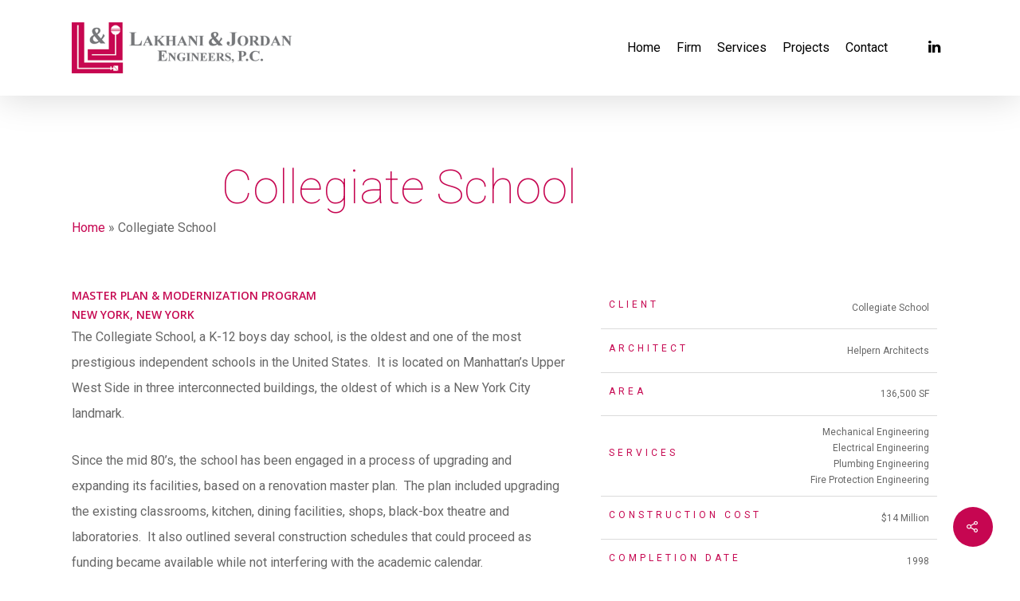

--- FILE ---
content_type: text/html; charset=UTF-8
request_url: https://lakhanijordan.com/portfolio/collegiate-school
body_size: 11831
content:
<!DOCTYPE html>

<html lang="en-US" class="no-js">
<head>
	
	<meta charset="UTF-8">
	
	<meta name="viewport" content="width=device-width, initial-scale=1, maximum-scale=1, user-scalable=0" /><meta name='robots' content='index, follow, max-video-preview:-1, max-snippet:-1, max-image-preview:large' />

	<!-- This site is optimized with the Yoast SEO plugin v16.9 - https://yoast.com/wordpress/plugins/seo/ -->
	<title>Collegiate School - Lakhani &amp; Jordan Engineers, PC</title>
	<link rel="canonical" href="https://lakhanijordan.com/portfolio/collegiate-school" />
	<meta property="og:locale" content="en_US" />
	<meta property="og:type" content="article" />
	<meta property="og:title" content="Collegiate School - Lakhani &amp; Jordan Engineers, PC" />
	<meta property="og:url" content="https://lakhanijordan.com/portfolio/collegiate-school" />
	<meta property="og:site_name" content="Lakhani &amp; Jordan Engineers, PC" />
	<meta property="article:modified_time" content="2020-05-29T17:02:47+00:00" />
	<meta property="og:image" content="https://lakhanijordan.com/wp-content/uploads/2020/03/Collegiate-School-1.jpg" />
	<meta property="og:image:width" content="616" />
	<meta property="og:image:height" content="400" />
	<meta name="twitter:card" content="summary_large_image" />
	<script type="application/ld+json" class="yoast-schema-graph">{"@context":"https://schema.org","@graph":[{"@type":"Organization","@id":"https://lakhanijordan.com/#organization","name":"Lakhani Jordan","url":"https://lakhanijordan.com/","sameAs":[],"logo":{"@type":"ImageObject","@id":"https://lakhanijordan.com/#logo","inLanguage":"en-US","url":"https://lakhanijordan.com/wp-content/uploads/2019/09/lakhani-jordan-logo.png","contentUrl":"https://lakhanijordan.com/wp-content/uploads/2019/09/lakhani-jordan-logo.png","width":417,"height":96,"caption":"Lakhani Jordan"},"image":{"@id":"https://lakhanijordan.com/#logo"}},{"@type":"WebSite","@id":"https://lakhanijordan.com/#website","url":"https://lakhanijordan.com/","name":"Lakhani &amp; Jordan Engineers, PC","description":"","publisher":{"@id":"https://lakhanijordan.com/#organization"},"potentialAction":[{"@type":"SearchAction","target":{"@type":"EntryPoint","urlTemplate":"https://lakhanijordan.com/?s={search_term_string}"},"query-input":"required name=search_term_string"}],"inLanguage":"en-US"},{"@type":"ImageObject","@id":"https://lakhanijordan.com/portfolio/collegiate-school#primaryimage","inLanguage":"en-US","url":"https://lakhanijordan.com/wp-content/uploads/2020/03/Collegiate-School-1.jpg","contentUrl":"https://lakhanijordan.com/wp-content/uploads/2020/03/Collegiate-School-1.jpg","width":616,"height":400},{"@type":"WebPage","@id":"https://lakhanijordan.com/portfolio/collegiate-school#webpage","url":"https://lakhanijordan.com/portfolio/collegiate-school","name":"Collegiate School - Lakhani &amp; Jordan Engineers, PC","isPartOf":{"@id":"https://lakhanijordan.com/#website"},"primaryImageOfPage":{"@id":"https://lakhanijordan.com/portfolio/collegiate-school#primaryimage"},"datePublished":"2020-03-13T17:43:36+00:00","dateModified":"2020-05-29T17:02:47+00:00","breadcrumb":{"@id":"https://lakhanijordan.com/portfolio/collegiate-school#breadcrumb"},"inLanguage":"en-US","potentialAction":[{"@type":"ReadAction","target":["https://lakhanijordan.com/portfolio/collegiate-school"]}]},{"@type":"BreadcrumbList","@id":"https://lakhanijordan.com/portfolio/collegiate-school#breadcrumb","itemListElement":[{"@type":"ListItem","position":1,"name":"Home","item":"https://lakhanijordan.com/"},{"@type":"ListItem","position":2,"name":"Collegiate School"}]}]}</script>
	<!-- / Yoast SEO plugin. -->


<link rel='dns-prefetch' href='//fonts.googleapis.com' />
<link rel="alternate" type="application/rss+xml" title="Lakhani &amp; Jordan Engineers, PC &raquo; Feed" href="https://lakhanijordan.com/feed" />
<link rel="alternate" type="application/rss+xml" title="Lakhani &amp; Jordan Engineers, PC &raquo; Comments Feed" href="https://lakhanijordan.com/comments/feed" />
<script type="text/javascript">
window._wpemojiSettings = {"baseUrl":"https:\/\/s.w.org\/images\/core\/emoji\/14.0.0\/72x72\/","ext":".png","svgUrl":"https:\/\/s.w.org\/images\/core\/emoji\/14.0.0\/svg\/","svgExt":".svg","source":{"concatemoji":"https:\/\/lakhanijordan.com\/wp-includes\/js\/wp-emoji-release.min.js?ver=6.2.8"}};
/*! This file is auto-generated */
!function(e,a,t){var n,r,o,i=a.createElement("canvas"),p=i.getContext&&i.getContext("2d");function s(e,t){p.clearRect(0,0,i.width,i.height),p.fillText(e,0,0);e=i.toDataURL();return p.clearRect(0,0,i.width,i.height),p.fillText(t,0,0),e===i.toDataURL()}function c(e){var t=a.createElement("script");t.src=e,t.defer=t.type="text/javascript",a.getElementsByTagName("head")[0].appendChild(t)}for(o=Array("flag","emoji"),t.supports={everything:!0,everythingExceptFlag:!0},r=0;r<o.length;r++)t.supports[o[r]]=function(e){if(p&&p.fillText)switch(p.textBaseline="top",p.font="600 32px Arial",e){case"flag":return s("\ud83c\udff3\ufe0f\u200d\u26a7\ufe0f","\ud83c\udff3\ufe0f\u200b\u26a7\ufe0f")?!1:!s("\ud83c\uddfa\ud83c\uddf3","\ud83c\uddfa\u200b\ud83c\uddf3")&&!s("\ud83c\udff4\udb40\udc67\udb40\udc62\udb40\udc65\udb40\udc6e\udb40\udc67\udb40\udc7f","\ud83c\udff4\u200b\udb40\udc67\u200b\udb40\udc62\u200b\udb40\udc65\u200b\udb40\udc6e\u200b\udb40\udc67\u200b\udb40\udc7f");case"emoji":return!s("\ud83e\udef1\ud83c\udffb\u200d\ud83e\udef2\ud83c\udfff","\ud83e\udef1\ud83c\udffb\u200b\ud83e\udef2\ud83c\udfff")}return!1}(o[r]),t.supports.everything=t.supports.everything&&t.supports[o[r]],"flag"!==o[r]&&(t.supports.everythingExceptFlag=t.supports.everythingExceptFlag&&t.supports[o[r]]);t.supports.everythingExceptFlag=t.supports.everythingExceptFlag&&!t.supports.flag,t.DOMReady=!1,t.readyCallback=function(){t.DOMReady=!0},t.supports.everything||(n=function(){t.readyCallback()},a.addEventListener?(a.addEventListener("DOMContentLoaded",n,!1),e.addEventListener("load",n,!1)):(e.attachEvent("onload",n),a.attachEvent("onreadystatechange",function(){"complete"===a.readyState&&t.readyCallback()})),(e=t.source||{}).concatemoji?c(e.concatemoji):e.wpemoji&&e.twemoji&&(c(e.twemoji),c(e.wpemoji)))}(window,document,window._wpemojiSettings);
</script>
<style type="text/css">
img.wp-smiley,
img.emoji {
	display: inline !important;
	border: none !important;
	box-shadow: none !important;
	height: 1em !important;
	width: 1em !important;
	margin: 0 0.07em !important;
	vertical-align: -0.1em !important;
	background: none !important;
	padding: 0 !important;
}
</style>
	<link rel='stylesheet' id='wp-block-library-css' href='https://lakhanijordan.com/wp-includes/css/dist/block-library/style.min.css?ver=6.2.8' type='text/css' media='all' />
<link rel='stylesheet' id='classic-theme-styles-css' href='https://lakhanijordan.com/wp-includes/css/classic-themes.min.css?ver=6.2.8' type='text/css' media='all' />
<style id='global-styles-inline-css' type='text/css'>
body{--wp--preset--color--black: #000000;--wp--preset--color--cyan-bluish-gray: #abb8c3;--wp--preset--color--white: #ffffff;--wp--preset--color--pale-pink: #f78da7;--wp--preset--color--vivid-red: #cf2e2e;--wp--preset--color--luminous-vivid-orange: #ff6900;--wp--preset--color--luminous-vivid-amber: #fcb900;--wp--preset--color--light-green-cyan: #7bdcb5;--wp--preset--color--vivid-green-cyan: #00d084;--wp--preset--color--pale-cyan-blue: #8ed1fc;--wp--preset--color--vivid-cyan-blue: #0693e3;--wp--preset--color--vivid-purple: #9b51e0;--wp--preset--gradient--vivid-cyan-blue-to-vivid-purple: linear-gradient(135deg,rgba(6,147,227,1) 0%,rgb(155,81,224) 100%);--wp--preset--gradient--light-green-cyan-to-vivid-green-cyan: linear-gradient(135deg,rgb(122,220,180) 0%,rgb(0,208,130) 100%);--wp--preset--gradient--luminous-vivid-amber-to-luminous-vivid-orange: linear-gradient(135deg,rgba(252,185,0,1) 0%,rgba(255,105,0,1) 100%);--wp--preset--gradient--luminous-vivid-orange-to-vivid-red: linear-gradient(135deg,rgba(255,105,0,1) 0%,rgb(207,46,46) 100%);--wp--preset--gradient--very-light-gray-to-cyan-bluish-gray: linear-gradient(135deg,rgb(238,238,238) 0%,rgb(169,184,195) 100%);--wp--preset--gradient--cool-to-warm-spectrum: linear-gradient(135deg,rgb(74,234,220) 0%,rgb(151,120,209) 20%,rgb(207,42,186) 40%,rgb(238,44,130) 60%,rgb(251,105,98) 80%,rgb(254,248,76) 100%);--wp--preset--gradient--blush-light-purple: linear-gradient(135deg,rgb(255,206,236) 0%,rgb(152,150,240) 100%);--wp--preset--gradient--blush-bordeaux: linear-gradient(135deg,rgb(254,205,165) 0%,rgb(254,45,45) 50%,rgb(107,0,62) 100%);--wp--preset--gradient--luminous-dusk: linear-gradient(135deg,rgb(255,203,112) 0%,rgb(199,81,192) 50%,rgb(65,88,208) 100%);--wp--preset--gradient--pale-ocean: linear-gradient(135deg,rgb(255,245,203) 0%,rgb(182,227,212) 50%,rgb(51,167,181) 100%);--wp--preset--gradient--electric-grass: linear-gradient(135deg,rgb(202,248,128) 0%,rgb(113,206,126) 100%);--wp--preset--gradient--midnight: linear-gradient(135deg,rgb(2,3,129) 0%,rgb(40,116,252) 100%);--wp--preset--duotone--dark-grayscale: url('#wp-duotone-dark-grayscale');--wp--preset--duotone--grayscale: url('#wp-duotone-grayscale');--wp--preset--duotone--purple-yellow: url('#wp-duotone-purple-yellow');--wp--preset--duotone--blue-red: url('#wp-duotone-blue-red');--wp--preset--duotone--midnight: url('#wp-duotone-midnight');--wp--preset--duotone--magenta-yellow: url('#wp-duotone-magenta-yellow');--wp--preset--duotone--purple-green: url('#wp-duotone-purple-green');--wp--preset--duotone--blue-orange: url('#wp-duotone-blue-orange');--wp--preset--font-size--small: 13px;--wp--preset--font-size--medium: 20px;--wp--preset--font-size--large: 36px;--wp--preset--font-size--x-large: 42px;--wp--preset--spacing--20: 0.44rem;--wp--preset--spacing--30: 0.67rem;--wp--preset--spacing--40: 1rem;--wp--preset--spacing--50: 1.5rem;--wp--preset--spacing--60: 2.25rem;--wp--preset--spacing--70: 3.38rem;--wp--preset--spacing--80: 5.06rem;--wp--preset--shadow--natural: 6px 6px 9px rgba(0, 0, 0, 0.2);--wp--preset--shadow--deep: 12px 12px 50px rgba(0, 0, 0, 0.4);--wp--preset--shadow--sharp: 6px 6px 0px rgba(0, 0, 0, 0.2);--wp--preset--shadow--outlined: 6px 6px 0px -3px rgba(255, 255, 255, 1), 6px 6px rgba(0, 0, 0, 1);--wp--preset--shadow--crisp: 6px 6px 0px rgba(0, 0, 0, 1);}:where(.is-layout-flex){gap: 0.5em;}body .is-layout-flow > .alignleft{float: left;margin-inline-start: 0;margin-inline-end: 2em;}body .is-layout-flow > .alignright{float: right;margin-inline-start: 2em;margin-inline-end: 0;}body .is-layout-flow > .aligncenter{margin-left: auto !important;margin-right: auto !important;}body .is-layout-constrained > .alignleft{float: left;margin-inline-start: 0;margin-inline-end: 2em;}body .is-layout-constrained > .alignright{float: right;margin-inline-start: 2em;margin-inline-end: 0;}body .is-layout-constrained > .aligncenter{margin-left: auto !important;margin-right: auto !important;}body .is-layout-constrained > :where(:not(.alignleft):not(.alignright):not(.alignfull)){max-width: var(--wp--style--global--content-size);margin-left: auto !important;margin-right: auto !important;}body .is-layout-constrained > .alignwide{max-width: var(--wp--style--global--wide-size);}body .is-layout-flex{display: flex;}body .is-layout-flex{flex-wrap: wrap;align-items: center;}body .is-layout-flex > *{margin: 0;}:where(.wp-block-columns.is-layout-flex){gap: 2em;}.has-black-color{color: var(--wp--preset--color--black) !important;}.has-cyan-bluish-gray-color{color: var(--wp--preset--color--cyan-bluish-gray) !important;}.has-white-color{color: var(--wp--preset--color--white) !important;}.has-pale-pink-color{color: var(--wp--preset--color--pale-pink) !important;}.has-vivid-red-color{color: var(--wp--preset--color--vivid-red) !important;}.has-luminous-vivid-orange-color{color: var(--wp--preset--color--luminous-vivid-orange) !important;}.has-luminous-vivid-amber-color{color: var(--wp--preset--color--luminous-vivid-amber) !important;}.has-light-green-cyan-color{color: var(--wp--preset--color--light-green-cyan) !important;}.has-vivid-green-cyan-color{color: var(--wp--preset--color--vivid-green-cyan) !important;}.has-pale-cyan-blue-color{color: var(--wp--preset--color--pale-cyan-blue) !important;}.has-vivid-cyan-blue-color{color: var(--wp--preset--color--vivid-cyan-blue) !important;}.has-vivid-purple-color{color: var(--wp--preset--color--vivid-purple) !important;}.has-black-background-color{background-color: var(--wp--preset--color--black) !important;}.has-cyan-bluish-gray-background-color{background-color: var(--wp--preset--color--cyan-bluish-gray) !important;}.has-white-background-color{background-color: var(--wp--preset--color--white) !important;}.has-pale-pink-background-color{background-color: var(--wp--preset--color--pale-pink) !important;}.has-vivid-red-background-color{background-color: var(--wp--preset--color--vivid-red) !important;}.has-luminous-vivid-orange-background-color{background-color: var(--wp--preset--color--luminous-vivid-orange) !important;}.has-luminous-vivid-amber-background-color{background-color: var(--wp--preset--color--luminous-vivid-amber) !important;}.has-light-green-cyan-background-color{background-color: var(--wp--preset--color--light-green-cyan) !important;}.has-vivid-green-cyan-background-color{background-color: var(--wp--preset--color--vivid-green-cyan) !important;}.has-pale-cyan-blue-background-color{background-color: var(--wp--preset--color--pale-cyan-blue) !important;}.has-vivid-cyan-blue-background-color{background-color: var(--wp--preset--color--vivid-cyan-blue) !important;}.has-vivid-purple-background-color{background-color: var(--wp--preset--color--vivid-purple) !important;}.has-black-border-color{border-color: var(--wp--preset--color--black) !important;}.has-cyan-bluish-gray-border-color{border-color: var(--wp--preset--color--cyan-bluish-gray) !important;}.has-white-border-color{border-color: var(--wp--preset--color--white) !important;}.has-pale-pink-border-color{border-color: var(--wp--preset--color--pale-pink) !important;}.has-vivid-red-border-color{border-color: var(--wp--preset--color--vivid-red) !important;}.has-luminous-vivid-orange-border-color{border-color: var(--wp--preset--color--luminous-vivid-orange) !important;}.has-luminous-vivid-amber-border-color{border-color: var(--wp--preset--color--luminous-vivid-amber) !important;}.has-light-green-cyan-border-color{border-color: var(--wp--preset--color--light-green-cyan) !important;}.has-vivid-green-cyan-border-color{border-color: var(--wp--preset--color--vivid-green-cyan) !important;}.has-pale-cyan-blue-border-color{border-color: var(--wp--preset--color--pale-cyan-blue) !important;}.has-vivid-cyan-blue-border-color{border-color: var(--wp--preset--color--vivid-cyan-blue) !important;}.has-vivid-purple-border-color{border-color: var(--wp--preset--color--vivid-purple) !important;}.has-vivid-cyan-blue-to-vivid-purple-gradient-background{background: var(--wp--preset--gradient--vivid-cyan-blue-to-vivid-purple) !important;}.has-light-green-cyan-to-vivid-green-cyan-gradient-background{background: var(--wp--preset--gradient--light-green-cyan-to-vivid-green-cyan) !important;}.has-luminous-vivid-amber-to-luminous-vivid-orange-gradient-background{background: var(--wp--preset--gradient--luminous-vivid-amber-to-luminous-vivid-orange) !important;}.has-luminous-vivid-orange-to-vivid-red-gradient-background{background: var(--wp--preset--gradient--luminous-vivid-orange-to-vivid-red) !important;}.has-very-light-gray-to-cyan-bluish-gray-gradient-background{background: var(--wp--preset--gradient--very-light-gray-to-cyan-bluish-gray) !important;}.has-cool-to-warm-spectrum-gradient-background{background: var(--wp--preset--gradient--cool-to-warm-spectrum) !important;}.has-blush-light-purple-gradient-background{background: var(--wp--preset--gradient--blush-light-purple) !important;}.has-blush-bordeaux-gradient-background{background: var(--wp--preset--gradient--blush-bordeaux) !important;}.has-luminous-dusk-gradient-background{background: var(--wp--preset--gradient--luminous-dusk) !important;}.has-pale-ocean-gradient-background{background: var(--wp--preset--gradient--pale-ocean) !important;}.has-electric-grass-gradient-background{background: var(--wp--preset--gradient--electric-grass) !important;}.has-midnight-gradient-background{background: var(--wp--preset--gradient--midnight) !important;}.has-small-font-size{font-size: var(--wp--preset--font-size--small) !important;}.has-medium-font-size{font-size: var(--wp--preset--font-size--medium) !important;}.has-large-font-size{font-size: var(--wp--preset--font-size--large) !important;}.has-x-large-font-size{font-size: var(--wp--preset--font-size--x-large) !important;}
.wp-block-navigation a:where(:not(.wp-element-button)){color: inherit;}
:where(.wp-block-columns.is-layout-flex){gap: 2em;}
.wp-block-pullquote{font-size: 1.5em;line-height: 1.6;}
</style>
<link rel='stylesheet' id='contact-form-7-css' href='https://lakhanijordan.com/wp-content/plugins/contact-form-7/includes/css/styles.css?ver=5.1.4' type='text/css' media='all' />
<link rel='stylesheet' id='nectar-portfolio-css' href='https://lakhanijordan.com/wp-content/plugins/salient-portfolio/css/portfolio.css?ver=1.1' type='text/css' media='all' />
<link rel='stylesheet' id='salient-social-css' href='https://lakhanijordan.com/wp-content/plugins/salient-social/css/style.css?ver=1.0' type='text/css' media='all' />
<style id='salient-social-inline-css' type='text/css'>

  .sharing-default-minimal .nectar-love.loved,
  body .nectar-social[data-color-override="override"].fixed > a:before, 
  body .nectar-social[data-color-override="override"].fixed .nectar-social-inner a,
  .sharing-default-minimal .nectar-social[data-color-override="override"] .nectar-social-inner a:hover {
    background-color: #c60651;
  }
  .nectar-social.hover .nectar-love.loved,
  .nectar-social.hover > .nectar-love-button a:hover,
  .nectar-social[data-color-override="override"].hover > div a:hover,
  #single-below-header .nectar-social[data-color-override="override"].hover > div a:hover,
  .nectar-social[data-color-override="override"].hover .share-btn:hover,
  .sharing-default-minimal .nectar-social[data-color-override="override"] .nectar-social-inner a {
    border-color: #c60651;
  }
  #single-below-header .nectar-social.hover .nectar-love.loved i,
  #single-below-header .nectar-social.hover[data-color-override="override"] a:hover,
  #single-below-header .nectar-social.hover[data-color-override="override"] a:hover i,
  #single-below-header .nectar-social.hover .nectar-love-button a:hover i,
  .nectar-love:hover i,
  .hover .nectar-love:hover .total_loves,
  .nectar-love.loved i,
  .nectar-social.hover .nectar-love.loved .total_loves,
  .nectar-social.hover .share-btn:hover, 
  .nectar-social[data-color-override="override"].hover .nectar-social-inner a:hover,
  .nectar-social[data-color-override="override"].hover > div:hover span,
  .sharing-default-minimal .nectar-social[data-color-override="override"] .nectar-social-inner a:not(:hover) i,
  .sharing-default-minimal .nectar-social[data-color-override="override"] .nectar-social-inner a:not(:hover) {
    color: #c60651;
  }
</style>
<link rel='stylesheet' id='font-awesome-css' href='https://lakhanijordan.com/wp-content/themes/salient/css/font-awesome.min.css?ver=4.6.4' type='text/css' media='all' />
<link rel='stylesheet' id='main-styles-css' href='https://lakhanijordan.com/wp-content/themes/salient/css/style.css?ver=10.5.3' type='text/css' media='all' />
<style id='main-styles-inline-css' type='text/css'>
html:not(.page-trans-loaded) { background-color: #ffffff; }
</style>
<link rel='stylesheet' id='nectar-ocm-slide-out-right-hover-css' href='https://lakhanijordan.com/wp-content/themes/salient/css/off-canvas/slide-out-right-hover.css?ver=10.5.3' type='text/css' media='all' />
<link rel='stylesheet' id='nectar-single-styles-css' href='https://lakhanijordan.com/wp-content/themes/salient/css/single.css?ver=10.5.3' type='text/css' media='all' />
<link rel='stylesheet' id='nectar-element-wpb-column-border-css' href='https://lakhanijordan.com/wp-content/themes/salient/css/elements/element-wpb-column-border.css?ver=10.5.3' type='text/css' media='all' />
<link rel='stylesheet' id='nectar-element-recent-posts-css' href='https://lakhanijordan.com/wp-content/themes/salient/css/elements/element-recent-posts.css?ver=10.5.3' type='text/css' media='all' />
<link rel='stylesheet' id='magnific-css' href='https://lakhanijordan.com/wp-content/themes/salient/css/plugins/magnific.css?ver=8.6.0' type='text/css' media='all' />
<link rel='stylesheet' id='nectar_default_font_open_sans-css' href='https://fonts.googleapis.com/css?family=Open+Sans%3A300%2C400%2C600%2C700&#038;subset=latin%2Clatin-ext' type='text/css' media='all' />
<link rel='stylesheet' id='responsive-css' href='https://lakhanijordan.com/wp-content/themes/salient/css/responsive.css?ver=10.5.3' type='text/css' media='all' />
<link rel='stylesheet' id='select2-css' href='https://lakhanijordan.com/wp-content/themes/salient/css/plugins/select2.css?ver=6.2' type='text/css' media='all' />
<link rel='stylesheet' id='skin-ascend-css' href='https://lakhanijordan.com/wp-content/themes/salient/css/ascend.css?ver=10.5.3' type='text/css' media='all' />
<link rel='stylesheet' id='dynamic-css-css' href='https://lakhanijordan.com/wp-content/themes/salient/css/salient-dynamic-styles.css?ver=42863' type='text/css' media='all' />
<style id='dynamic-css-inline-css' type='text/css'>
@media only screen and (min-width:1000px){body #ajax-content-wrap.no-scroll{min-height:calc(100vh - 120px);height:calc(100vh - 120px)!important;}}@media only screen and (min-width:1000px){#page-header-wrap.fullscreen-header,#page-header-wrap.fullscreen-header #page-header-bg,html:not(.nectar-box-roll-loaded) .nectar-box-roll > #page-header-bg.fullscreen-header,.nectar_fullscreen_zoom_recent_projects,#nectar_fullscreen_rows:not(.afterLoaded) > div{height:calc(100vh - 119px);}.wpb_row.vc_row-o-full-height.top-level,.wpb_row.vc_row-o-full-height.top-level > .col.span_12{min-height:calc(100vh - 119px);}html:not(.nectar-box-roll-loaded) .nectar-box-roll > #page-header-bg.fullscreen-header{top:120px;}.nectar-slider-wrap[data-fullscreen="true"]:not(.loaded),.nectar-slider-wrap[data-fullscreen="true"]:not(.loaded) .swiper-container{height:calc(100vh - 118px)!important;}.admin-bar .nectar-slider-wrap[data-fullscreen="true"]:not(.loaded),.admin-bar .nectar-slider-wrap[data-fullscreen="true"]:not(.loaded) .swiper-container{height:calc(100vh - 118px - 32px)!important;}}
body:not([data-header-format="left-header"]) #top .sf-menu li ul { background-color: rgba(255,255,255,0.9) !important; }
#header-outer:not([data-format="left-header"]) #top nav > ul > li:not(.megamenu) ul a:hover { background-color: transparent !important; }
.nectar-hor-list-item[data-columns="2"][data-column-layout="large_first"] >div:nth-child(1) { white-space: nowrap; }

.project-title .section-title { padding-left: 0px !important; padding-top: 30px; }
.project-title h1 { text-align: left !important; line-height: 70px !important; }
.nectar-hor-list-item { padding: 10px !important; }
.nectar-hor-list-item h5 { color: #c60851 !important; }

.swiper-slide h1 { color: white !important; text-align: center !important; margin-bottom: 30px; }
.swiper-slide h5 { color: white !important; text-align: center !important; }

#portfolio-extra .nectar-list-item { font-size: 12px; line-height: 20px; }

.title-wrap h1 { font-size: 42px !important; }

.page-id-1674 .nectar-fancy-ul li { margin-bottom: 20px; }

.page-id-1676 .portfolio-items .col:nth-child(1) {
    transform: translate3d(0px, 30px, 0px);

}

.page-id-1676 .portfolio-items .col:nth-child(3) {
    transform: translate3d(0px, 40px, 0px);
}

.page-id-1676 .portfolio-items .col:nth-child(4) {
    transform: translate3d(0px, 60px, 0px);
}
</style>
<link rel='stylesheet' id='redux-google-fonts-salient_redux-css' href='https://fonts.googleapis.com/css?family=Roboto%3A400%2C100%2C500%2C300%2C400italic&#038;subset=latin&#038;ver=1623574163' type='text/css' media='all' />
<script type='text/javascript' src='https://lakhanijordan.com/wp-includes/js/jquery/jquery.min.js?ver=3.6.4' id='jquery-core-js'></script>
<script type='text/javascript' src='https://lakhanijordan.com/wp-includes/js/jquery/jquery-migrate.min.js?ver=3.4.0' id='jquery-migrate-js'></script>
<link rel="https://api.w.org/" href="https://lakhanijordan.com/wp-json/" /><link rel="EditURI" type="application/rsd+xml" title="RSD" href="https://lakhanijordan.com/xmlrpc.php?rsd" />
<link rel="wlwmanifest" type="application/wlwmanifest+xml" href="https://lakhanijordan.com/wp-includes/wlwmanifest.xml" />
<meta name="generator" content="WordPress 6.2.8" />
<link rel='shortlink' href='https://lakhanijordan.com/?p=2282' />
<link rel="alternate" type="application/json+oembed" href="https://lakhanijordan.com/wp-json/oembed/1.0/embed?url=https%3A%2F%2Flakhanijordan.com%2Fportfolio%2Fcollegiate-school" />
<link rel="alternate" type="text/xml+oembed" href="https://lakhanijordan.com/wp-json/oembed/1.0/embed?url=https%3A%2F%2Flakhanijordan.com%2Fportfolio%2Fcollegiate-school&#038;format=xml" />
<script type="text/javascript"> var root = document.getElementsByTagName( "html" )[0]; root.setAttribute( "class", "js" ); </script><script>
jQuery(document).ready(function($) {
$(".work-item .default-link").html("Project Details");
});
</script><style type="text/css">.recentcomments a{display:inline !important;padding:0 !important;margin:0 !important;}</style><meta name="generator" content="Powered by WPBakery Page Builder - drag and drop page builder for WordPress."/>
<!--[if lte IE 9]><link rel="stylesheet" type="text/css" href="https://lakhanijordan.com/wp-content/plugins/js_composer_salient/assets/css/vc_lte_ie9.min.css" media="screen"><![endif]-->		<style type="text/css" id="wp-custom-css">
			@media only screen and (max-width: 999px) and (min-width: 1px) {
.single-portfolio #full_width_portfolio .row .col.section-title h1, .single-portfolio .row .col.section-title h1 { width: 100%; line-height: 70px !important; }
}

div[data-text-align="right"], div[data-text-align="center"] { text-align: right !important; }

.title-wrap { padding: 0px !important; padding-top: 20px !important; }

.section-title h1 { font-size: 60px !important; color: #c60651 !important; padding-top: 20px; }

.nectar-love-wrap { display: none; }

.nectar-fancy-ul ul { margin-bottom: 20px; }
.nectar-fancy-ul > p { display: none; }

.work-item .vert-center a:first-child { display: none; }

#portfolio-extra .wpb_text_column h2 { display: none; }

.nectar-list-item p { margin-top: 15px; }		</style>
		<noscript><style type="text/css"> .wpb_animate_when_almost_visible { opacity: 1; }</style></noscript>	
</head>


<body class="portfolio-template-default single single-portfolio postid-2282 ascend wpb-js-composer js-comp-ver-5.7 vc_responsive" data-footer-reveal="false" data-footer-reveal-shadow="none" data-header-format="default" data-body-border="off" data-boxed-style="" data-header-breakpoint="1000" data-dropdown-style="minimal" data-cae="easeOutCubic" data-cad="850" data-megamenu-width="contained" data-aie="zoom-out" data-ls="magnific" data-apte="standard" data-hhun="0" data-fancy-form-rcs="1" data-form-style="minimal" data-form-submit="regular" data-is="minimal" data-button-style="default" data-user-account-button="false" data-header-inherit-rc="false" data-header-search="false" data-animated-anchors="true" data-ajax-transitions="true" data-full-width-header="false" data-slide-out-widget-area="true" data-slide-out-widget-area-style="slide-out-from-right-hover" data-user-set-ocm="off" data-loading-animation="none" data-bg-header="false" data-responsive="1" data-ext-responsive="true" data-header-resize="1" data-header-color="custom" data-transparent-header="false" data-cart="false" data-remove-m-parallax="" data-remove-m-video-bgs="" data-force-header-trans-color="light" data-smooth-scrolling="0" data-permanent-transparent="false" >
	
	<script type="text/javascript"> if(navigator.userAgent.match(/(Android|iPod|iPhone|iPad|BlackBerry|IEMobile|Opera Mini)/)) { document.body.className += " using-mobile-browser "; } </script><div id="ajax-loading-screen" data-disable-mobile="1" data-disable-fade-on-click="0" data-effect="standard" data-method="standard"><div class="loading-icon none"><div class="material-icon">
									 <div class="spinner">
										 <div class="right-side"><div class="bar"></div></div>
										 <div class="left-side"><div class="bar"></div></div>
									 </div>
									 <div class="spinner color-2">
										 <div class="right-side"><div class="bar"></div></div>
										 <div class="left-side"><div class="bar"></div></div>
									 </div>
								 </div></div></div>	
	<div id="header-space"  data-header-mobile-fixed='1'></div> 
	
		
	<div id="header-outer" data-has-menu="true" data-has-buttons="no" data-using-pr-menu="false" data-mobile-fixed="1" data-ptnm="false" data-lhe="animated_underline" data-user-set-bg="#ffffff" data-format="default" data-permanent-transparent="false" data-megamenu-rt="0" data-remove-fixed="0" data-header-resize="1" data-cart="false" data-transparency-option="0" data-box-shadow="large" data-shrink-num="6" data-using-secondary="0" data-using-logo="1" data-logo-height="64" data-m-logo-height="48" data-padding="28" data-full-width="false" data-condense="false" >
		
		
<header id="top">
	<div class="container">
		<div class="row">
			<div class="col span_3">
				<a id="logo" href="https://lakhanijordan.com" data-supplied-ml-starting-dark="false" data-supplied-ml-starting="false" data-supplied-ml="false" >
					<img class="stnd default-logo dark-version" alt="Lakhani &amp; Jordan Engineers, PC" src="https://lakhanijordan.com/wp-content/uploads/2019/09/lakhani-jordan-logo.png" srcset="https://lakhanijordan.com/wp-content/uploads/2019/09/lakhani-jordan-logo.png 1x, https://lakhanijordan.com/wp-content/uploads/2019/09/lakhani-jordan-logo.png 2x" /> 
				</a>
				
							</div><!--/span_3-->
			
			<div class="col span_9 col_last">
									<div class="slide-out-widget-area-toggle mobile-icon slide-out-from-right-hover" data-icon-animation="simple-transform">
						<div> <a href="#sidewidgetarea" aria-label="Navigation Menu" aria-expanded="false" class="closed"> <span aria-hidden="true"> <i class="lines-button x2"> <i class="lines"></i> </i> </span> </a> </div> 
					</div>
								
									
					<nav>
						
						<ul class="sf-menu">	
							<li id="menu-item-1647" class="menu-item menu-item-type-post_type menu-item-object-page menu-item-home menu-item-1647"><a href="https://lakhanijordan.com/">Home</a></li>
<li id="menu-item-1695" class="menu-item menu-item-type-custom menu-item-object-custom menu-item-has-children menu-item-1695"><a href="#">Firm</a>
<ul class="sub-menu">
	<li id="menu-item-1849" class="menu-item menu-item-type-post_type menu-item-object-page menu-item-1849"><a href="https://lakhanijordan.com/about-us">About Us</a></li>
	<li id="menu-item-1684" class="menu-item menu-item-type-post_type menu-item-object-page menu-item-1684"><a href="https://lakhanijordan.com/leadership">Leadership</a></li>
	<li id="menu-item-1724" class="menu-item menu-item-type-post_type menu-item-object-page menu-item-1724"><a href="https://lakhanijordan.com/design-philosophy">Design Philosophy</a></li>
	<li id="menu-item-1725" class="menu-item menu-item-type-post_type menu-item-object-page menu-item-1725"><a href="https://lakhanijordan.com/clients">Clients</a></li>
	<li id="menu-item-1682" class="menu-item menu-item-type-post_type menu-item-object-page menu-item-1682"><a href="https://lakhanijordan.com/awards">Awards</a></li>
	<li id="menu-item-1681" class="menu-item menu-item-type-post_type menu-item-object-page menu-item-1681"><a href="https://lakhanijordan.com/mbe-sbe">MBE/SBE</a></li>
	<li id="menu-item-1680" class="menu-item menu-item-type-post_type menu-item-object-page menu-item-1680"><a href="https://lakhanijordan.com/careers">Careers</a></li>
	<li id="menu-item-1645" class="menu-item menu-item-type-post_type menu-item-object-page current_page_parent menu-item-1645"><a href="https://lakhanijordan.com/articles">Blog</a></li>
</ul>
</li>
<li id="menu-item-1825" class="menu-item menu-item-type-custom menu-item-object-custom menu-item-has-children menu-item-1825"><a href="#">Services</a>
<ul class="sub-menu">
	<li id="menu-item-1785" class="menu-item menu-item-type-post_type menu-item-object-page menu-item-1785"><a href="https://lakhanijordan.com/services">All Services</a></li>
	<li id="menu-item-1688" class="menu-item menu-item-type-post_type menu-item-object-page menu-item-1688"><a href="https://lakhanijordan.com/sustainable-design">Sustainable Design</a></li>
	<li id="menu-item-1687" class="menu-item menu-item-type-post_type menu-item-object-page menu-item-1687"><a href="https://lakhanijordan.com/resiliency-design">Resiliency Design</a></li>
	<li id="menu-item-1826" class="menu-item menu-item-type-post_type menu-item-object-page menu-item-1826"><a href="https://lakhanijordan.com/energy-modeling">Energy Modeling</a></li>
	<li id="menu-item-1827" class="menu-item menu-item-type-post_type menu-item-object-page menu-item-1827"><a href="https://lakhanijordan.com/bim">BIM</a></li>
</ul>
</li>
<li id="menu-item-1685" class="menu-item menu-item-type-post_type menu-item-object-page menu-item-has-children menu-item-1685"><a href="https://lakhanijordan.com/projects">Projects</a>
<ul class="sub-menu">
	<li id="menu-item-2571" class="menu-item menu-item-type-custom menu-item-object-custom menu-item-2571"><a href="/project-type/adaptive-reuse">Adaptive Reuse</a></li>
	<li id="menu-item-2572" class="menu-item menu-item-type-custom menu-item-object-custom menu-item-2572"><a href="/project-type/athletics-recreation">Athletics &#038; Recreation</a></li>
	<li id="menu-item-2573" class="menu-item menu-item-type-custom menu-item-object-custom menu-item-2573"><a href="/project-type/broadcast-media">Broadcast &#038; Media</a></li>
	<li id="menu-item-2574" class="menu-item menu-item-type-custom menu-item-object-custom menu-item-2574"><a href="/project-type/civic">Civic</a></li>
	<li id="menu-item-2575" class="menu-item menu-item-type-custom menu-item-object-custom menu-item-2575"><a href="/project-type/corporate-office">Corporate Office</a></li>
	<li id="menu-item-2576" class="menu-item menu-item-type-custom menu-item-object-custom menu-item-2576"><a href="/project-type/healthcare">Healthcare</a></li>
	<li id="menu-item-2577" class="menu-item menu-item-type-custom menu-item-object-custom menu-item-2577"><a href="/project-type/higher-education">Higher Education</a></li>
	<li id="menu-item-2578" class="menu-item menu-item-type-custom menu-item-object-custom menu-item-2578"><a href="/project-type/k-12">K-12</a></li>
	<li id="menu-item-2579" class="menu-item menu-item-type-custom menu-item-object-custom menu-item-2579"><a href="/project-type/master-planning">Master Planning</a></li>
	<li id="menu-item-2580" class="menu-item menu-item-type-custom menu-item-object-custom menu-item-2580"><a href="/project-type/mixed-use-hospitality">Mixed Use &#038; Hospitality</a></li>
	<li id="menu-item-2581" class="menu-item menu-item-type-custom menu-item-object-custom menu-item-2581"><a href="/project-type/science-technology">Science &#038; Technology</a></li>
	<li id="menu-item-2582" class="menu-item menu-item-type-custom menu-item-object-custom menu-item-2582"><a href="/project-type/sewage-water-treatment">Sewage &#038; Water Treatment</a></li>
	<li id="menu-item-2583" class="menu-item menu-item-type-custom menu-item-object-custom menu-item-2583"><a href="/project-type/transportation">Transportation</a></li>
</ul>
</li>
<li id="menu-item-1784" class="menu-item menu-item-type-post_type menu-item-object-page menu-item-1784"><a href="https://lakhanijordan.com/contact">Contact</a></li>
<li id="social-in-menu" class="button_social_group"><a target="_blank" href="https://www.linkedin.com/company/lakhani-&#038;-jordan-engineers/"><i class="fa fa-linkedin"></i> </a></li>						</ul>
						

													<ul class="buttons sf-menu" data-user-set-ocm="off">
								
																
							</ul>
												
					</nav>
					
										
				</div><!--/span_9-->
				
								
			</div><!--/row-->
					</div><!--/container-->
	</header>
		
	</div>
	
	
<div id="search-outer" class="nectar">
	<div id="search">
		<div class="container">
			 <div id="search-box">
				 <div class="inner-wrap">
					 <div class="col span_12">
						  <form role="search" action="https://lakhanijordan.com/" method="GET">
															<input type="text" name="s" id="s" value="Start Typing..." data-placeholder="Start Typing..." />
															
												</form>
					</div><!--/span_12-->
				</div><!--/inner-wrap-->
			 </div><!--/search-box-->
			 <div id="close"><a href="#">
				<span class="icon-salient-x" aria-hidden="true"></span>				 </a></div>
		 </div><!--/container-->
	</div><!--/search-->
</div><!--/search-outer-->
	
	<div id="ajax-content-wrap">
		
		
<div id="full_width_portfolio"  data-featured-img="https://lakhanijordan.com/wp-content/uploads/2020/03/Collegiate-School-1.jpg">
			
					
				<div class="row project-title">
					<div class="container">
						<div class="title-wrap">
						<div class="col span_12 section-title no-date ">
							
							<h1>Collegiate School</h1>
							
												 
						</div> 
					</div>
				</div> 
			</div><!--/row-->
			
				
	<div class="container-wrap" data-nav-pos="after_project">
		
		<div class="container main-content"> 
			
						
			<div class="row  ">
				
				<p id="breadcrumbs"><span><span><a href="https://lakhanijordan.com/">Home</a> » <span class="breadcrumb_last" aria-current="page">Collegiate School</span></span></span></p>
<div class="post-area col span_12">
  
	  
	<div id="portfolio-extra">
		<div id="fws_6978053c7bb85"  data-midnight="dark"  data-bg-mobile-hidden="" class="wpb_row vc_row-fluid vc_row standard_section "  style="padding-top: 30px; padding-bottom: 0px; "><div class="row-bg-wrap" data-bg-animation="none"><div class="inner-wrap"><div class="row-bg"  style=""></div></div><div class="row-bg-overlay" ></div></div><div class="col span_12 dark left">
	<div  class="vc_col-sm-12 wpb_column column_container vc_column_container col no-extra-padding"  data-t-w-inherits="default" data-border-radius="none" data-shadow="none" data-border-animation="" data-border-animation-delay="" data-border-width="none" data-border-style="solid" data-border-color="" data-bg-cover="" data-padding-pos="all" data-has-bg-color="false" data-bg-color="" data-bg-opacity="1" data-hover-bg="" data-hover-bg-opacity="1" data-animation="" data-delay="0" ><div class="column-bg-overlay"></div>
		<div class="vc_column-inner">
			<div class="wpb_wrapper">
				<div id="fws_6978053c7c6df" data-midnight="" data-column-margin="default" data-bg-mobile-hidden="" class="wpb_row vc_row-fluid vc_row inner_row standard_section    "  style="padding-top: 0px; padding-bottom: 0px; "><div class="row-bg-wrap"> <div class="row-bg   "  style=""></div> </div><div class="col span_12  left">
	<div  class="vc_col-sm-3/5 wpb_column column_container vc_column_container col padding-2-percent"   data-t-w-inherits="default" data-shadow="none" data-border-radius="none" data-border-animation="" data-border-animation-delay="" data-border-width="none" data-border-style="solid" data-border-color="#dd3333" data-bg-cover="" data-padding-pos="right" data-has-bg-color="false" data-bg-color="" data-bg-opacity="1" data-hover-bg="" data-hover-bg-opacity="1" data-animation="" data-delay="0"><div class="column-bg-overlay"></div>
		<div class="vc_column-inner">
		<div class="wpb_wrapper">
			
<div class="wpb_text_column wpb_content_element " >
	<div class="wpb_wrapper">
		<h6><span style="color: #c60851;">MASTER PLAN &amp; MODERNIZATION PROGRAM<br />
NEW YORK, NEW YORK<br />
</span></h6>
	</div>
</div>




<div class="wpb_text_column wpb_content_element " >
	<div class="wpb_wrapper">
			</div>
</div>




<div class="wpb_text_column wpb_content_element " >
	<div class="wpb_wrapper">
		<p>The Collegiate School, a K-12 boys day school, is the oldest and one of the most prestigious independent schools in the United States.  It is located on Manhattan’s Upper West Side in three interconnected buildings, the oldest of which is a New York City landmark.</p>
<p>Since the mid 80’s, the school has been engaged in a process of upgrading and expanding its facilities, based on a renovation master plan.  The plan included upgrading the existing classrooms, kitchen, dining facilities, shops, black-box theatre and laboratories.  It also outlined several construction schedules that could proceed as funding became available while not interfering with the academic calendar.</p>
<p>As part of the plan, a single room occupancy hotel which the school had bought in 1977 was converted into administrative offices, the kindergarten and play room, classrooms, laboratories and kitchen and part of the expanded dining facilities.  A gymnasium and Visual Arts Center were built on the top of the building, and a six-story infill link constructed between the two buildings.</p>
<p>HVAC system design included new air conditioning systems, ventilation, DDC controls with a building management system, smoke exhaust and the modifications of the existing heating system.</p>
<p>Electrical system design included the upgrade of Con Edison service to two buildings, new electrical distribution throughout the building, a new state-of-the-art addressable fire alarm system for each building interconnected for central communication and new telephone service.</p>
<p>Plumbing and fire protection system design included ADA compliance upgrade, new RPZs for all water services and a complete new fire suppression system for the entire school.  Existing domestic water tanks were also replaced with higher capacity tanks.</p>
	</div>
</div>



<div class="divider-wrap" data-alignment="default"><div style="height: 25px;" class="divider"></div></div>
	<div class="wpb_gallery wpb_content_element clearfix">
		<div class="wpb_wrapper"><div class="wpb_gallery_slidesimage_grid" data-onclick="link_image" data-interval="5">

	<div class="portfolio-wrap ">
			
			<span class="portfolio-loading"></span>

			<div class="row portfolio-items no-masonry " data-starting-filter="" data-gutter="default" data-masonry-type="default" data-bypass-cropping=""  data-ps="7" data-categories-to-show="" data-col-num="cols-4">
				
			
		
	
							<div class="col span_3  element" data-project-cat="" data-default-color="true" data-title-color="" data-subtitle-color="">

							<div class="inner-wrap animated" data-animation="fade_in_from_bottom">

														
							<div class="work-item style-2">
								
								<img class="skip-lazy " src="https://lakhanijordan.com/wp-content/uploads/2020/03/Collegiate-School-1-600x400.jpg" width="600" height="400" alt="Collegiate School (1)" title="Collegiate School (1)" />			
								<div class="work-info-bg"></div>
								<div class="work-info">
								
									
																	   			 <a href="https://lakhanijordan.com/wp-content/uploads/2020/03/Collegiate-School-1.jpg" class="pretty_photo"></a>
								   					
										<div class="vert-center">
																					</div><!--/vert-center-->

																		
									
								</div>
							</div><!--work-item-->
							
						

						</div></div> 
						
							<div class="col span_3  element" data-project-cat="" data-default-color="true" data-title-color="" data-subtitle-color="">

							<div class="inner-wrap animated" data-animation="fade_in_from_bottom">

														
							<div class="work-item style-2">
								
								<img class="skip-lazy " src="https://lakhanijordan.com/wp-content/uploads/2020/03/Collegiate-School-2-600x400.jpg" width="600" height="400" alt="Collegiate School (2)" title="Collegiate School (2)" />			
								<div class="work-info-bg"></div>
								<div class="work-info">
								
									
																	   			 <a href="https://lakhanijordan.com/wp-content/uploads/2020/03/Collegiate-School-2.jpg" class="pretty_photo"></a>
								   					
										<div class="vert-center">
																					</div><!--/vert-center-->

																		
									
								</div>
							</div><!--work-item-->
							
						

						</div></div> 
						
							<div class="col span_3  element" data-project-cat="" data-default-color="true" data-title-color="" data-subtitle-color="">

							<div class="inner-wrap animated" data-animation="fade_in_from_bottom">

														
							<div class="work-item style-2">
								
								<img class="skip-lazy " src="https://lakhanijordan.com/wp-content/uploads/2020/03/Collegiate-School-3-600x400.jpg" width="600" height="400" alt="Collegiate School (3)" title="Collegiate School (3)" />			
								<div class="work-info-bg"></div>
								<div class="work-info">
								
									
																	   			 <a href="https://lakhanijordan.com/wp-content/uploads/2020/03/Collegiate-School-3.jpg" class="pretty_photo"></a>
								   					
										<div class="vert-center">
																					</div><!--/vert-center-->

																		
									
								</div>
							</div><!--work-item-->
							
						

						</div></div> 
						
							<div class="col span_3  element" data-project-cat="" data-default-color="true" data-title-color="" data-subtitle-color="">

							<div class="inner-wrap animated" data-animation="fade_in_from_bottom">

														
							<div class="work-item style-2">
								
								<img class="skip-lazy " src="https://lakhanijordan.com/wp-content/uploads/2020/03/Collegiate-School-4-600x400.jpg" width="600" height="400" alt="Collegiate School (4)" title="Collegiate School (4)" />			
								<div class="work-info-bg"></div>
								<div class="work-info">
								
									
																	   			 <a href="https://lakhanijordan.com/wp-content/uploads/2020/03/Collegiate-School-4.jpg" class="pretty_photo"></a>
								   					
										<div class="vert-center">
																					</div><!--/vert-center-->

																		
									
								</div>
							</div><!--work-item-->
							
						

						</div></div> 
						</div></div></div>
		</div> 
	</div> 
		</div> 
	</div>
	</div> 

	<div  class="vc_col-sm-2/5 wpb_column column_container vc_column_container col no-extra-padding"   data-t-w-inherits="default" data-shadow="none" data-border-radius="none" data-border-animation="" data-border-animation-delay="" data-border-width="none" data-border-style="solid" data-border-color="" data-bg-cover="" data-padding-pos="all" data-has-bg-color="false" data-bg-color="" data-bg-opacity="1" data-hover-bg="" data-hover-bg-opacity="1" data-animation="" data-delay="0"><div class="column-bg-overlay"></div>
		<div class="vc_column-inner">
		<div class="wpb_wrapper">
			<div class="nectar-hor-list-item " data-font-family="p" data-color="white" data-columns="2" data-column-layout="small_first"><div class="nectar-list-item" data-text-align="left"></p>
<h5>Client</h5>
<p></div><div class="nectar-list-item" data-text-align="right">Collegiate School</div></div><div class="nectar-hor-list-item " data-font-family="p" data-color="white" data-columns="2" data-column-layout="even"><div class="nectar-list-item" data-text-align="left"></p>
<h5>Architect</h5>
<p></div><div class="nectar-list-item" data-text-align="center">Helpern Architects</div></div><div class="nectar-hor-list-item " data-font-family="p" data-color="white" data-columns="2" data-column-layout="small_first"><div class="nectar-list-item" data-text-align="left"></p>
<h5>Area</h5>
<p></div><div class="nectar-list-item" data-text-align="center">136,500 SF</div></div><div class="nectar-hor-list-item " data-font-family="p" data-color="white" data-columns="2" data-column-layout="small_first"><div class="nectar-list-item" data-text-align="left"></p>
<h5>Services</h5>
<p></div><div class="nectar-list-item" data-text-align="center">Mechanical Engineering<br />
Electrical Engineering<br />
Plumbing Engineering<br />
Fire Protection Engineering</div></div><div class="nectar-hor-list-item " data-font-family="p" data-color="white" data-columns="2" data-column-layout="even"><div class="nectar-list-item" data-text-align="left"></p>
<h5>Construction Cost</h5>
<p></div><div class="nectar-list-item" data-text-align="center">$14 Million</div></div><div class="nectar-hor-list-item " data-font-family="p" data-color="white" data-columns="2" data-column-layout="even"><div class="nectar-list-item" data-text-align="left"></p>
<h5>Completion Date</h5>
<p></div><div class="nectar-list-item" data-text-align="center">1998</div></div><div class="nectar-hor-list-item " data-font-family="p" data-color="white" data-columns="2" data-column-layout="even"><div class="nectar-list-item" data-text-align="left"></p>
<h5>CLIENT REFERENCE</h5>
<p></div><div class="nectar-list-item" data-text-align="center">Mr. David Helpern<br />
Principal<br />
Helpern Architects<br />
401 Lafayette Street<br />
New York, NY 10003<br />
(212) 505-2025</div></div>
		</div> 
	</div>
	</div> 
</div></div>
			</div> 
		</div>
	</div> 
</div></div>
		<div id="fws_6978053c88f8a"  data-midnight="dark"  data-bg-mobile-hidden="" class="wpb_row vc_row-fluid vc_row standard_section "  style="padding-top: 0px; padding-bottom: 0px; "><div class="row-bg-wrap" data-bg-animation="none"><div class="inner-wrap"><div class="row-bg"  style=""></div></div><div class="row-bg-overlay" ></div></div><div class="col span_12 dark left">
	<div  class="vc_col-sm-12 wpb_column column_container vc_column_container col no-extra-padding"  data-t-w-inherits="default" data-border-radius="none" data-shadow="none" data-border-animation="" data-border-animation-delay="" data-border-width="none" data-border-style="solid" data-border-color="" data-bg-cover="" data-padding-pos="all" data-has-bg-color="false" data-bg-color="" data-bg-opacity="1" data-hover-bg="" data-hover-bg-opacity="1" data-animation="" data-delay="0" ><div class="column-bg-overlay"></div>
		<div class="vc_column-inner">
			<div class="wpb_wrapper">
				
			</div> 
		</div>
	</div> 
</div></div>
</div>  
  
</div><!--/post-area-->
				
			</div>


			  

		</div><!--/container-->

		<div class="bottom_controls"> <div class="container">				<div id="portfolio-nav">
											<ul>
							<li id="all-items"><a href="https://lakhanijordan.com/collegiate-school" title="Back to all projects"><i class="icon-salient-back-to-all"></i></a></li>  
						</ul>
					
					<ul class="controls">    
				   						<li id="prev-link"><a href="https://lakhanijordan.com/portfolio/dalton-school" rel="next"><i class="fa fa-angle-left"></i><span>Previous Project</span></a></li>
						<li id="next-link"><a href="https://lakhanijordan.com/portfolio/suny-purchase" rel="prev"><span>Next Project</span><i class="fa fa-angle-right"></i></a></li> 
							   
					                             
				</ul>
				
			</div>
				
			</div></div>
	
	</div><!--/container-wrap-->

</div><!--/if portfolio fullwidth-->


<div class="nectar-social fixed" data-position="" data-color-override="override"><a href="#"><i class="icon-default-style steadysets-icon-share"></i></a><div class="nectar-social-inner"><a class='facebook-share nectar-sharing' href='#' title='Share this'> <i class='fa fa-facebook'></i> <span class='social-text'>Share</span> </a><a class='twitter-share nectar-sharing' href='#' title='Tweet this'> <i class='fa fa-twitter'></i> <span class='social-text'>Tweet</span> </a><a class='linkedin-share nectar-sharing' href='#' title='Share this'> <i class='fa fa-linkedin'></i> <span class='social-text'>Share</span> </a><a class='pinterest-share nectar-sharing' href='#' title='Pin this'> <i class='fa fa-pinterest'></i> <span class='social-text'>Pin</span> </a></div></div>
<div id="footer-outer" data-midnight="light" data-cols="5" data-custom-color="true" data-disable-copyright="false" data-matching-section-color="false" data-copyright-line="false" data-using-bg-img="false" data-bg-img-overlay="0.8" data-full-width="false" data-using-widget-area="false">
	
	
  <div class="row" id="copyright" data-layout="default">
	
	<div class="container">
	   
				<div class="col span_5">
		   
					   
						<p>&copy; 2026 Lakhani &amp; Jordan Engineers, PC. 
					   			 </p>
					   
		</div><!--/span_5-->
			   
	  <div class="col span_7 col_last">
		<ul class="social">
					  		  		  		  			 <li><a target="_blank" href="https://www.linkedin.com/company/lakhani-&#038;-jordan-engineers/"><i class="fa fa-linkedin"></i> </a></li> 		  		  		  		  		  		  		  		  		  		  		  		  		  		  		  		  		  		  		  		  		  		  		                            		</ul>
	  </div><!--/span_7-->

	  	
	</div><!--/container-->
	
  </div><!--/row-->
  
		
</div><!--/footer-outer-->

	
	<div id="slide-out-widget-area-bg" class="slide-out-from-right-hover dark">
				</div>
		
		<div id="slide-out-widget-area" class="slide-out-from-right-hover" data-dropdown-func="separate-dropdown-parent-link" data-back-txt="Back">
			
						
			<div class="inner" data-prepend-menu-mobile="false">
				
				<a class="slide_out_area_close" href="#">
					<span class="icon-salient-x icon-default-style"></span>				</a>
				
				
									<div class="off-canvas-menu-container mobile-only">
						
												
						<ul class="menu">
							<li class="menu-item menu-item-type-post_type menu-item-object-page menu-item-home menu-item-1647"><a href="https://lakhanijordan.com/">Home</a></li>
<li class="menu-item menu-item-type-custom menu-item-object-custom menu-item-has-children menu-item-1695"><a href="#">Firm</a>
<ul class="sub-menu">
	<li class="menu-item menu-item-type-post_type menu-item-object-page menu-item-1849"><a href="https://lakhanijordan.com/about-us">About Us</a></li>
	<li class="menu-item menu-item-type-post_type menu-item-object-page menu-item-1684"><a href="https://lakhanijordan.com/leadership">Leadership</a></li>
	<li class="menu-item menu-item-type-post_type menu-item-object-page menu-item-1724"><a href="https://lakhanijordan.com/design-philosophy">Design Philosophy</a></li>
	<li class="menu-item menu-item-type-post_type menu-item-object-page menu-item-1725"><a href="https://lakhanijordan.com/clients">Clients</a></li>
	<li class="menu-item menu-item-type-post_type menu-item-object-page menu-item-1682"><a href="https://lakhanijordan.com/awards">Awards</a></li>
	<li class="menu-item menu-item-type-post_type menu-item-object-page menu-item-1681"><a href="https://lakhanijordan.com/mbe-sbe">MBE/SBE</a></li>
	<li class="menu-item menu-item-type-post_type menu-item-object-page menu-item-1680"><a href="https://lakhanijordan.com/careers">Careers</a></li>
	<li class="menu-item menu-item-type-post_type menu-item-object-page current_page_parent menu-item-1645"><a href="https://lakhanijordan.com/articles">Blog</a></li>
</ul>
</li>
<li class="menu-item menu-item-type-custom menu-item-object-custom menu-item-has-children menu-item-1825"><a href="#">Services</a>
<ul class="sub-menu">
	<li class="menu-item menu-item-type-post_type menu-item-object-page menu-item-1785"><a href="https://lakhanijordan.com/services">All Services</a></li>
	<li class="menu-item menu-item-type-post_type menu-item-object-page menu-item-1688"><a href="https://lakhanijordan.com/sustainable-design">Sustainable Design</a></li>
	<li class="menu-item menu-item-type-post_type menu-item-object-page menu-item-1687"><a href="https://lakhanijordan.com/resiliency-design">Resiliency Design</a></li>
	<li class="menu-item menu-item-type-post_type menu-item-object-page menu-item-1826"><a href="https://lakhanijordan.com/energy-modeling">Energy Modeling</a></li>
	<li class="menu-item menu-item-type-post_type menu-item-object-page menu-item-1827"><a href="https://lakhanijordan.com/bim">BIM</a></li>
</ul>
</li>
<li class="menu-item menu-item-type-post_type menu-item-object-page menu-item-has-children menu-item-1685"><a href="https://lakhanijordan.com/projects">Projects</a>
<ul class="sub-menu">
	<li class="menu-item menu-item-type-custom menu-item-object-custom menu-item-2571"><a href="/project-type/adaptive-reuse">Adaptive Reuse</a></li>
	<li class="menu-item menu-item-type-custom menu-item-object-custom menu-item-2572"><a href="/project-type/athletics-recreation">Athletics &#038; Recreation</a></li>
	<li class="menu-item menu-item-type-custom menu-item-object-custom menu-item-2573"><a href="/project-type/broadcast-media">Broadcast &#038; Media</a></li>
	<li class="menu-item menu-item-type-custom menu-item-object-custom menu-item-2574"><a href="/project-type/civic">Civic</a></li>
	<li class="menu-item menu-item-type-custom menu-item-object-custom menu-item-2575"><a href="/project-type/corporate-office">Corporate Office</a></li>
	<li class="menu-item menu-item-type-custom menu-item-object-custom menu-item-2576"><a href="/project-type/healthcare">Healthcare</a></li>
	<li class="menu-item menu-item-type-custom menu-item-object-custom menu-item-2577"><a href="/project-type/higher-education">Higher Education</a></li>
	<li class="menu-item menu-item-type-custom menu-item-object-custom menu-item-2578"><a href="/project-type/k-12">K-12</a></li>
	<li class="menu-item menu-item-type-custom menu-item-object-custom menu-item-2579"><a href="/project-type/master-planning">Master Planning</a></li>
	<li class="menu-item menu-item-type-custom menu-item-object-custom menu-item-2580"><a href="/project-type/mixed-use-hospitality">Mixed Use &#038; Hospitality</a></li>
	<li class="menu-item menu-item-type-custom menu-item-object-custom menu-item-2581"><a href="/project-type/science-technology">Science &#038; Technology</a></li>
	<li class="menu-item menu-item-type-custom menu-item-object-custom menu-item-2582"><a href="/project-type/sewage-water-treatment">Sewage &#038; Water Treatment</a></li>
	<li class="menu-item menu-item-type-custom menu-item-object-custom menu-item-2583"><a href="/project-type/transportation">Transportation</a></li>
</ul>
</li>
<li class="menu-item menu-item-type-post_type menu-item-object-page menu-item-1784"><a href="https://lakhanijordan.com/contact">Contact</a></li>
							
						</ul>
						
						<ul class="menu secondary-header-items">
													</ul>
					</div>
										
				</div>
				
				<div class="bottom-meta-wrap"><ul class="off-canvas-social-links mobile-only"><li><a target="_blank" href="https://www.linkedin.com/company/lakhani-&#038;-jordan-engineers/"><i class="fa fa-linkedin"></i> </a></li></ul></div><!--/bottom-meta-wrap-->					
				</div>
			
</div> <!--/ajax-content-wrap-->

	<a id="to-top" class="
		"><i class="fa fa-angle-up"></i></a>
	<link rel='stylesheet' id='js_composer_front-css' href='https://lakhanijordan.com/wp-content/plugins/js_composer_salient/assets/css/js_composer.min.css?ver=5.7' type='text/css' media='all' />
<script type='text/javascript' id='contact-form-7-js-extra'>
/* <![CDATA[ */
var wpcf7 = {"apiSettings":{"root":"https:\/\/lakhanijordan.com\/wp-json\/contact-form-7\/v1","namespace":"contact-form-7\/v1"}};
/* ]]> */
</script>
<script type='text/javascript' src='https://lakhanijordan.com/wp-content/plugins/contact-form-7/includes/js/scripts.js?ver=5.1.4' id='contact-form-7-js'></script>
<script type='text/javascript' src='https://lakhanijordan.com/wp-content/plugins/salient-portfolio/js/third-party/imagesLoaded.min.js?ver=4.1.4' id='imagesLoaded-js'></script>
<script type='text/javascript' src='https://lakhanijordan.com/wp-content/plugins/salient-portfolio/js/third-party/isotope.min.js?ver=7.6' id='isotope-js'></script>
<script type='text/javascript' id='salient-portfolio-js-js-extra'>
/* <![CDATA[ */
var nectar_theme_info = {"using_salient":"true"};
/* ]]> */
</script>
<script type='text/javascript' src='https://lakhanijordan.com/wp-content/plugins/salient-portfolio/js/salient-portfolio.js?ver=1.1' id='salient-portfolio-js-js'></script>
<script type='text/javascript' id='salient-social-js-extra'>
/* <![CDATA[ */
var nectarLove = {"ajaxurl":"https:\/\/lakhanijordan.com\/wp-admin\/admin-ajax.php","postID":"2282","rooturl":"https:\/\/lakhanijordan.com","loveNonce":"b9ad5ed2df"};
/* ]]> */
</script>
<script type='text/javascript' src='https://lakhanijordan.com/wp-content/plugins/salient-social/js/salient-social.js?ver=1.0' id='salient-social-js'></script>
<script type='text/javascript' src='https://lakhanijordan.com/wp-content/themes/salient/js/third-party/jquery.easing.js?ver=1.3' id='jquery-easing-js'></script>
<script type='text/javascript' src='https://lakhanijordan.com/wp-content/themes/salient/js/third-party/jquery.mousewheel.js?ver=3.1.13' id='jquery-mousewheel-js'></script>
<script type='text/javascript' src='https://lakhanijordan.com/wp-content/themes/salient/js/priority.js?ver=10.5.3' id='nectar_priority-js'></script>
<script type='text/javascript' src='https://lakhanijordan.com/wp-content/themes/salient/js/third-party/transit.js?ver=0.9.9' id='nectar-transit-js'></script>
<script type='text/javascript' src='https://lakhanijordan.com/wp-content/themes/salient/js/third-party/waypoints.js?ver=4.0.1' id='nectar-waypoints-js'></script>
<script type='text/javascript' src='https://lakhanijordan.com/wp-content/themes/salient/js/third-party/modernizr.js?ver=2.6.2' id='modernizer-js'></script>
<script type='text/javascript' src='https://lakhanijordan.com/wp-content/themes/salient/js/third-party/hoverintent.js?ver=1.9' id='hoverintent-js'></script>
<script type='text/javascript' src='https://lakhanijordan.com/wp-content/themes/salient/js/third-party/magnific.js?ver=7.0.1' id='magnific-js'></script>
<script type='text/javascript' src='https://lakhanijordan.com/wp-content/themes/salient/js/third-party/superfish.js?ver=1.4.8' id='superfish-js'></script>
<script type='text/javascript' id='nectar-frontend-js-extra'>
/* <![CDATA[ */
var nectarLove = {"ajaxurl":"https:\/\/lakhanijordan.com\/wp-admin\/admin-ajax.php","postID":"2282","rooturl":"https:\/\/lakhanijordan.com","disqusComments":"false","loveNonce":"b9ad5ed2df","mapApiKey":"AIzaSyDjbQl5PA6hJUDJsjYFFIwMMMXKj2w127Y"};
/* ]]> */
</script>
<script type='text/javascript' src='https://lakhanijordan.com/wp-content/themes/salient/js/init.js?ver=10.5.3' id='nectar-frontend-js'></script>
<script type='text/javascript' src='https://lakhanijordan.com/wp-content/plugins/salient-core/js/third-party/touchswipe.min.js?ver=1.0' id='touchswipe-js'></script>
<script type='text/javascript' src='https://lakhanijordan.com/wp-content/themes/salient/js/third-party/select2.min.js?ver=3.5.2' id='select2-js'></script>
<script type='text/javascript' src='https://lakhanijordan.com/wp-content/plugins/js_composer_salient/assets/js/dist/js_composer_front.min.js?ver=5.7' id='wpb_composer_front_js-js'></script>
</body>
</html>

--- FILE ---
content_type: text/css
request_url: https://lakhanijordan.com/wp-content/themes/salient/css/single.css?ver=10.5.3
body_size: 4497
content:
/*
Theme Name:  Salient
Description: Styles loaded only on single posts/projects
*/

body.single-post[data-bg-header="true"] .container-wrap {
  padding-top: 40px!important;
}

body.single-post.material[data-bg-header="true"] .container-wrap {
  padding-top: 60px!important;
}

body.single .post .wpb_text_column h2, 
body.single .post .content-inner > h2,
body.single .post .wpb_text_column h3, 
body.single .post .content-inner > h3,
body.single .post .wpb_text_column h4, 
body.single .post .content-inner > h4,
body.single .post .wpb_text_column h5, 
body.single .post .content-inner > h5,
body.single .post .wpb_text_column h6, 
body.single .post .content-inner > h6 {
  margin-top: 10px;
}

.single #single-below-header .updated.rich-snippet-hidden,
.single .heading-title[data-header-style="default_minimal"] #single-below-header .updated.rich-snippet-hidden {
  display: none;
}


/* template style changes based on included meta */
.single-post #single-below-header.fullscreen-header[data-remove-post-comment-number="1"] >span {
  width: 50%;
}

body.single-post .container-wrap[data-remove-post-author="1"][data-remove-post-date="1"] .related-posts[data-style="material"] .article-content-wrap {
  padding-bottom: 20px!important;
}

body.single-post [data-post-hs="default"] [data-remove-post-author="1"][data-remove-post-date="1"] #single-below-header span, 
body.single-post .container-wrap[data-remove-post-author="1"][data-remove-post-date="1"] [data-header-style="default"] #single-below-header span {
  padding-left: 0;
  border-left: 0;
}

body.single-post [data-post-hs="default_minimal"] [data-remove-post-author="1"][data-remove-post-date="1"][data-remove-post-comment-number="0"] #single-below-header span, 
body.single-post [data-post-hs="default_minimal"] [data-remove-post-author="0"][data-remove-post-date="1"][data-remove-post-comment-number="1"] #single-below-header span,
body.single-post [data-post-hs="default_minimal"] [data-remove-post-author="1"][data-remove-post-date="0"][data-remove-post-comment-number="1"] #single-below-header span {
  padding-left: 0;
  border-left: 0;
}

.single #page-header-bg #single-below-header span {
  color: rgba(255,255,255,0.8);
}

.single #single-meta ul .meta-comment-count i {
  margin-right: 3px;
}

.single #single-meta span,
.single #single-below-header span {
  font-size: 16px;
}


.single #single-meta div i {
  font-size: 16px;
  line-height: 30px;
  height: 30px;
}

.single #page-header-bg #single-meta div a,
.single #page-header-bg #single-meta div i,
.single #page-header-bg #single-meta div span {
  color: #fff!important;
}

.single-post #single-meta .nectar-social {
  margin-left: 14px;
}

.single-post .post-content > .video,
.single-post .post-content > .audio-wrap,
.single-post .post-content > .quote-inner,
.single-post .post-content > .post-featured-img > img{
  margin-bottom: 50px;
}


@media only screen and (min-width:690px) {
	 
  .single-portfolio #page-header-bg.fullscreen-header[data-alignment-v="middle"] .span_6 .inner-wrap #portfolio-nav ul:not(.controls) {
    left: -70px;
  }

  .single-portfolio #page-header-bg.fullscreen-header[data-alignment-v="middle"] .span_6 .inner-wrap #portfolio-nav .controls {
    right: -75px;
  }
}

.single:not(.material) #page-header-bg.fullscreen-header h1 {
  font-size: 5.5vw;
  line-height: 5.9vw;
}

.single-post #page-header-bg.fullscreen-header, 
 .single-post #single-below-header.fullscreen-header {
  background-color: #f8f8f8;
}


.single.single-post .fullscreen-header .blog-title {
  text-align: center;
}

body.single.single-post:not(.material) .fullscreen-header .blog-title h1 {
  max-width: none;
}


.default-blog-title.fullscreen-header,
 .single-post #page-header-bg.default-blog-title.fullscreen-header,
 .single-post.ascend #page-header-bg.default-blog-title.fullscreen-header {
  background-color: #333;
}

.single-post.ascend .container-wrap.fullscreen-blog-header, 
 body.single-post[data-bg-header="true"].ascend .container-wrap {
  padding-top: 70px!important;
  margin-top: 0!important;
}

.single-post #page-header-bg.fullscreen-header.bottom-shadow:before {
  background: -moz-linear-gradient(center top,rgba(255,255,255,0) 0%,rgba(0,0,0,0) 1%,rgba(0,0,0,0.06) 16%,rgba(0,0,0,0.4) 75%,rgba(0,0,0,0.6) 100%);
  background: -webkit-linear-gradient(top,rgba(255,255,255,0) 0%,rgba(0,0,0,0) 1%,rgba(0,0,0,0.06) 16%,rgba(0,0,0,0.4) 75%,rgba(0,0,0,0.6) 100%);
  bottom: 0;
  content: "";
  display: block;
  height: 351px;
  left: 0;
  position: absolute;
  transition: all 100ms cubic-bezier(0.42,0,0.58,1) 0s;
  width: 100%;
  z-index: 10;
}

.single-post #page-header-bg.fullscreen-header.bg-overlay:after {
  background: none repeat scroll 0 0 rgba(0,0,0,0.4);
  content: "";
  display: block;
  height: 100%;
  left: 0;
  position: absolute;
  top: 0;
  transition: all 100ms cubic-bezier(0.42,0,0.58,1) 0s;
  width: 100%;
  z-index: 10;
}

.single-post .container-wrap.fullscreen-blog-header {
  margin-top: 0;
}

.single-post .bottom-meta a {
  color: inherit;
}

.single-post .container-wrap .bottom-meta #author-bio #author-info {
  width: auto!important;
  float: none;
  display: inline-block!important;
}



.single-post .bottom-meta .sharing-default-minimal {
  padding-top: 0px;
}

.single-post .bottom-meta >div:last-child {
  margin-bottom: 60px;
}

.single-post .bottom-meta .sharing-default-minimal[data-bottom-space="false"] {
  margin-bottom: 0;
}

.single #single-meta li .n-shortcode, 
.single #single-meta li .nectar-love {
  padding-left: 0!important;
}

.single #single-meta ul li .nectar-love-wrap span {
  opacity: 1;
}

body[data-ext-responsive="true"].single-post .container-wrap.no-sidebar .post-area, 
 body[data-ext-responsive="true"].single-post .container-wrap.no-sidebar .comment-list >li, 
 body[data-ext-responsive="true"].single-post.material .container-wrap.no-sidebar .comment-wrap h3#comments, 
 body[data-ext-responsive="true"].single-post.material .comment-wrap #respond, 
 body[data-ext-responsive="true"].single-post #page-header-bg[data-post-hs="default_minimal"] h1, 
 body[data-ext-responsive="true"].single-post.material #page-header-bg.fullscreen-header h1, 
 body[data-ext-responsive="true"].single-post .heading-title[data-header-style="default_minimal"] .entry-title {
  max-width: 1000px;
  margin: 0 auto!important;
}

.blog_next_prev_buttons[data-style="fullwidth_next_only"] .col {
  border-left: 0;
}

.blog_next_prev_buttons .inner {
  position: absolute;
  left: 0;
  top: 50%;
  -webkit-transform: translateY(-50%);
  transform: translateY(-50%);
  width: 100%;
  text-align: center;
}

.blog_next_prev_buttons {
  text-align: center;
  overflow: hidden;
  position: relative;
  background-color: #333;
}

body .blog_next_prev_buttons .full-link a, 
body .blog_next_prev_buttons .full-link, 
body .blog_next_prev_buttons .bg-overlay {
  margin-bottom: 0;
}

.blog_next_prev_buttons .full-link a, 
 .blog_next_prev_buttons .full-link, 
 .blog_next_prev_buttons .bg-overlay {
  display: block;
  position: absolute;
  text-indent: -9999px;
  top: 0;
  z-index: 10;
  left: 0;
  width: 100%;
  height: 100%;
}

.blog_next_prev_buttons .bg-overlay {
  background-color: #282b30;
  z-index: 2;
  opacity: 0.3;
  transition: all 0.3s ease;
  -webkit-transition: all 0.3s ease;
}

.blog_next_prev_buttons:hover .bg-overlay {
  opacity: 0;
}

.blog_next_prev_buttons.bg-color-only .bg-overlay {
  opacity: 0;
}

.blog_next_prev_buttons.bg-color-only:hover .bg-overlay {
  opacity: 0.08;
}

.blog_next_prev_buttons span {
  display: block;
  color: #fff;
  margin-bottom: 5px;
}

.blog_next_prev_buttons[data-style*="next_prev"] .next-post h3 span {
  text-align: left;
}

.blog_next_prev_buttons[data-style*="next_prev"] .previous-post h3 span {
  text-align: right;
}

.blog_next_prev_buttons .col {
  height: 250px;
  border-left: 1px solid #ddd;
}


.blog_next_prev_buttons[data-post-header-style="default_minimal"] .col {
  height: 350px;
}

@media only screen and (max-width:1000px) {
  .blog_next_prev_buttons[data-post-header-style="default_minimal"] .col {
    height: 200px;
  }
}

.blog_next_prev_buttons .col h3 {
  transition: opacity 0.2s linear;
  -webkit-transition: opacity 0.2s linear;
  padding: 0 15%;
  color: #fff;
  margin: 0;
}

.full-width-content.blog_next_prev_buttons > .col.span_12.dark h3 {
  color: #fff;
}

.container-wrap[data-nav-pos="after_project_2"] {
  padding-bottom: 0!important;
}

.container-wrap[data-nav-pos="after_project_2"] .bottom_controls .controls > .hidden, 
 .blog_next_prev_buttons[data-style="fullwidth_next_prev"] .controls > .hidden {
  display: none!important;
}

.container-wrap[data-nav-pos="after_project_2"] .bottom_controls .controls > .only, 
 .blog_next_prev_buttons[data-style="fullwidth_next_prev"] .controls > .only {
  width: 100%!important;
}

.container-wrap[data-nav-pos="after_project_2"] .bottom_controls .only span:not(.text), 
 .blog_next_prev_buttons[data-style="fullwidth_next_prev"] .only span:not(.text) {
  text-align: center!important;
}

#full_width_portfolio .container-wrap[data-nav-pos="after_project_2"] .bottom_controls {
  margin-top: 0;
}

.container-wrap[data-nav-pos="after_project_2"] .bottom_controls, 
 .blog_next_prev_buttons[data-style="fullwidth_next_prev"] ul {
  padding: 0;
}

.blog_next_prev_buttons[data-style="fullwidth_next_prev"] ul {
  margin: 0;
}

.container-wrap[data-nav-pos="after_project_2"] .bottom_controls .container {
  max-width: none;
  width: 100%;
  padding: 0;
}

.container-wrap[data-nav-pos="after_project_2"] .bottom_controls #portfolio-nav, 
 body .container-wrap[data-nav-pos="after_project_2"] .bottom_controls .container {
  height: auto;
  line-height: 0;
}

.container-wrap[data-nav-pos="after_project_2"] .bottom_controls #portfolio-nav ul, 
 .blog_next_prev_buttons[data-style="fullwidth_next_prev"] .controls {
  display: -webkit-flex;
  display: flex;
  -webkit-flex-wrap: wrap;
  flex-wrap: wrap;
  width: 100%;
}

.container-wrap[data-nav-pos="after_project_2"] .bottom_controls #portfolio-nav {
  display: block;
}

.container-wrap[data-nav-pos="after_project_2"] .bottom_controls #portfolio-nav ul .previous-project, 
 .container-wrap[data-nav-pos="after_project_2"] .bottom_controls #portfolio-nav ul .next-project, 
 .blog_next_prev_buttons[data-style="fullwidth_next_prev"] ul .previous-post, 
 .blog_next_prev_buttons[data-style="fullwidth_next_prev"] ul .next-post {
  width: 50%;
  line-height: 0;
  height: auto;
  padding: 6%;
  min-height: 300px;
  -webkit-justify-content: center;
  justify-content: center;
  display: -webkit-flex;
  display: flex;
  -moz-box-align: center;
  -moz-box-pack: center;
  align-items: center;
  -webkit-align-items: center;
  float: none;
  overflow: hidden;
  position: relative;
  background-color: #333;
}

.blog_next_prev_buttons[data-style="fullwidth_next_prev"] ul .previous-post, 
 .blog_next_prev_buttons[data-style="fullwidth_next_prev"] ul .next-post {
  padding: 6% 9%;
}

.container-wrap[data-nav-pos="after_project_2"] .bottom_controls .previous-project:after, 
 .container-wrap[data-nav-pos="after_project_2"] .bottom_controls .next-project:after, 
 .blog_next_prev_buttons[data-style="fullwidth_next_prev"] ul .previous-post:after, 
 .blog_next_prev_buttons[data-style="fullwidth_next_prev"] ul .next-post:after {
  background-color: rgba(13,13,13,0.35);
  position: absolute;
  left: 0;
  top: 0;
  content: '';
  display: block;
  z-index: 1;
  width: 100%;
  height: 100%;
  -webkit-transition: background-color 0.4s cubic-bezier(0.05, 0.2, 0.1, 1) 0s;
  transition: background-color 0.4s cubic-bezier(0.05, 0.2, 0.1, 1) 0s;
}

.container-wrap[data-nav-pos="after_project_2"] .bottom_controls .next-project:hover:after, 
 .container-wrap[data-nav-pos="after_project_2"] .bottom_controls .previous-project:hover:after, 
 .blog_next_prev_buttons[data-style="fullwidth_next_prev"] ul .previous-post:hover:after, 
 .blog_next_prev_buttons[data-style="fullwidth_next_prev"] ul .next-post:hover:after {
  background-color: rgba(13,13,13,0.9);
}

.container-wrap[data-nav-pos="after_project_2"] .bottom_controls .controls li a, 
 .blog_next_prev_buttons[data-style="fullwidth_next_prev"] li a {
  position: absolute;
  top: 0;
  left: 0;
  width: 100%;
  height: 100%;
  z-index: 101;
  display: block;
}

.container-wrap[data-nav-pos="after_project_2"] .bottom_controls .next-project:hover h3, 
 .blog_next_prev_buttons[data-style="fullwidth_next_prev"] .next-post:hover h3 {
  -webkit-transform: translateX(-40px) translateZ(0);
  transform: translateX(-40px) translateZ(0);
  backface-visibility: hidden;
}

.container-wrap[data-nav-pos="after_project_2"] .bottom_controls .previous-project:hover h3, 
 .blog_next_prev_buttons[data-style="fullwidth_next_prev"] .previous-post:hover h3 {
  transform: translateX(40px) translateZ(0);
  backface-visibility: hidden;
}

.container-wrap[data-nav-pos="after_project_2"] .bottom_controls .next-project.mouse-leaving h3 .text .line, 
 .blog_next_prev_buttons[data-style="fullwidth_next_prev"] .next-post.mouse-leaving h3 .text .line {
  animation: rightLineEnd 0.4s cubic-bezier(0.05, 0.2, 0.1, 1) forwards;
}

.container-wrap[data-nav-pos="after_project_2"] .bottom_controls .previous-project.mouse-leaving h3 .text .line, 
 .blog_next_prev_buttons[data-style="fullwidth_next_prev"] .previous-post.mouse-leaving h3 .text .line {
  animation: rightLineEnd2 0.4s cubic-bezier(0.05, 0.2, 0.1, 1) forwards;
}

.blog_next_prev_buttons[data-style="fullwidth_next_prev"] .next-post:hover h3 .text .line {
  -webkit-transform: translateY(-50%) translateX(0px) scaleX(1);
  -webkit-transform-origin: left;
  transform: translateY(-50%) translateX(0px) scaleX(1);
  transform-origin: left;
  animation: rightLineStart 0.4s cubic-bezier(0.05, 0.2, 0.1, 1) forwards;
}

.blog_next_prev_buttons[data-style="fullwidth_next_prev"] .previous-post:hover h3 .text .line {
  -webkit-transform: translateY(-50%) translateX(0px) scaleX(1);
  -webkit-transform-origin: right;
  transform: translateY(-50%) translateX(0px) scaleX(1);
  transform-origin: right;
  animation: rightLineStart2 0.4s cubic-bezier(0.05, 0.2, 0.1, 1) forwards;
}

.blog_next_prev_buttons[data-style="fullwidth_next_prev"] .previous-post h3 .text .line {
  -webkit-transform: translateY(-50%) translateX(-28px) scaleX(0);
  -webkit-transform-origin: left;
  transform: translateY(-50%) translateX(-28px) scaleX(0);
  transform-origin: left;
  left: -74px;
  right: auto;
}

.container-wrap[data-nav-pos="after_project_2"] .bottom_controls .previous-project.mouse-leaving h3 .next-arrow, 
 .blog_next_prev_buttons[data-style="fullwidth_next_prev"] .previous-post.mouse-leaving h3 .next-arrow {
  animation: rightArrowEnd2 0.7s cubic-bezier(0, 0.2, 0.1, 1) forwards;
}

.container-wrap[data-nav-pos="after_project_2"] .bottom_controls .next-project.mouse-leaving h3 .next-arrow, 
 .blog_next_prev_buttons[data-style="fullwidth_next_prev"] .next-post.mouse-leaving h3 .next-arrow {
  animation: rightArrowEnd 0.7s cubic-bezier(0, 0.2, 0.1, 1) forwards;
}

.container-wrap[data-nav-pos="after_project_2"] .bottom_controls .previous-project h3 .next-arrow,
.blog_next_prev_buttons[data-style="fullwidth_next_prev"] .previous-post h3 .next-arrow {
  -webkit-transform: translateX(38px) rotate(180deg);
  transform: translateX(38px) rotate(180deg);
  left: -43px;
  right: auto;
}

.container-wrap[data-nav-pos="after_project_2"] .bottom_controls .next-project:hover h3 .next-arrow, 
 .blog_next_prev_buttons[data-style="fullwidth_next_prev"] .next-post:hover h3 .next-arrow {
  animation: rightArrowStart 0.4s cubic-bezier(0.05, 0.2, 0.1, 1) forwards;
}

.container-wrap[data-nav-pos="after_project_2"] .bottom_controls .previous-project:hover h3 .next-arrow, 
 .blog_next_prev_buttons[data-style="fullwidth_next_prev"] .previous-post:hover h3 .next-arrow {
  animation: rightArrowStart2 0.4s cubic-bezier(0.05, 0.2, 0.1, 1) forwards;
}

.container-wrap[data-nav-pos="after_project_2"] .bottom_controls .next-project:hover h3 .next-arrow, 
 .container-wrap[data-nav-pos="after_project_2"] .bottom_controls .previous-project:hover h3 .next-arrow, 
 .blog_next_prev_buttons[data-style="fullwidth_next_prev"] .previous-post:hover h3 .next-arrow, 
 .blog_next_prev_buttons[data-style="fullwidth_next_prev"] .next-post:hover h3 .next-arrow {
  -webkit-transform: translateX(42px);
  transform: translateX(42px);
}

.container-wrap[data-nav-pos="after_project_2"] .bottom_controls .next-project.mouse-leaving h3 .next-arrow line, 
 .container-wrap[data-nav-pos="after_project_2"] .bottom_controls .previous-project.mouse-leaving h3 .next-arrow line, 
 .blog_next_prev_buttons[data-style="fullwidth_next_prev"] .previous-post.mouse-leaving h3 .next-arrow line, 
 .blog_next_prev_buttons[data-style="fullwidth_next_prev"] .next-post.mouse-leaving h3 .next-arrow line {
  animation: rightArrowLineEnd 0.4s cubic-bezier(0.3, 0.2, 0.1, 1) 0.25s forwards;
  stroke-dashoffset: 40px;
}

body .container-wrap[data-nav-pos="after_project_2"] .bottom_controls .next-project:hover .next-arrow line, 
 body .container-wrap[data-nav-pos="after_project_2"] .bottom_controls .previous-project:hover .next-arrow line, 
 .blog_next_prev_buttons[data-style="fullwidth_next_prev"] .controls .previous-post:hover .next-arrow line, 
 .blog_next_prev_buttons[data-style="fullwidth_next_prev"] .controls .next-post:hover .next-arrow line {
  animation: rightArrowLineStart 0.3s cubic-bezier(0.05, 0.2, 0.1, 1) 0.1s forwards;
  stroke-dashoffset: 30px;
}

.container-wrap[data-nav-pos="after_project_2"] .bottom_controls .next-project h3, 
 .container-wrap[data-nav-pos="after_project_2"] .bottom_controls .previous-project h3, 
 .blog_next_prev_buttons[data-style="fullwidth_next_prev"] h3 {
  display: inline-block;
  -webkit-transform: translateX(0px) translateZ(0);
  -webkit-transition: transform 0.4s cubic-bezier(0.05, 0.2, 0.1, 1);
  transform: translateX(0px) translateZ(0);
  transition: transform 0.4s cubic-bezier(0.05, 0.2, 0.1, 1);
}

.container-wrap[data-nav-pos="after_project_2"] .bottom_controls .next-project span:not(.text), 
 .blog_next_prev_buttons[data-style="fullwidth_next_prev"] .next-post span:not(.text) {
  display: block;
  font-size: 14px;
  text-align: left;
}

.container-wrap[data-nav-pos="after_project_2"] .bottom_controls .previous-project span:not(.text), 
 .blog_next_prev_buttons[data-style="fullwidth_next_prev"] .previous-post span:not(.text) {
  display: block;
  font-size: 14px;
  text-align: right;
}

.container-wrap[data-nav-pos="after_project_2"] .bottom_controls .next-project h3, 
 .container-wrap[data-nav-pos="after_project_2"] .bottom_controls .next-project span, 
 .container-wrap[data-nav-pos="after_project_2"] .bottom_controls .previous-project h3, 
 .container-wrap[data-nav-pos="after_project_2"] .bottom_controls .previous-project span, 
 .blog_next_prev_buttons[data-style="fullwidth_next_prev"] .next-post h3, 
 .blog_next_prev_buttons[data-style="fullwidth_next_prev"] .next-post span, 
 .blog_next_prev_buttons[data-style="fullwidth_next_prev"] .previous-post h3, 
 .blog_next_prev_buttons[data-style="fullwidth_next_prev"] .next-post span {
  color: #fff;
  position: relative;
  z-index: 100;
}

.container-wrap[data-nav-pos="after_project_2"] .bottom_controls .proj-bg-img, 
 .blog_next_prev_buttons[data-style="fullwidth_next_prev"] .post-bg-img,
 .blog_next_prev_buttons[data-style="fullwidth_next_only"] .post-bg-img {
  width: 100%;
  position: absolute;
  left: 0;
  top: 0;
  background-size: cover;
  background-position: center;
  height: 100%;
  -ms-transition: transform 0.4s cubic-bezier(0.05, 0.2, 0.1, 1) 0s;
  -webkit-transition: transform 0.4s cubic-bezier(0.05, 0.2, 0.1, 1) 0s;
  transition: transform 0.4s cubic-bezier(0.05, 0.2, 0.1, 1) 0s;
}

 .blog_next_prev_buttons[data-style="fullwidth_next_only"]:hover .post-bg-img,
.container-wrap[data-nav-pos="after_project_2"] .bottom_controls li:hover .proj-bg-img, 
 .blog_next_prev_buttons[data-style="fullwidth_next_prev"] li:hover .post-bg-img {
  -webkit-transform: scale(1.1);
  transform: scale(1.1);
}

.single .post-content {
  padding-left: 0;
}

.single #single-meta {
  right: 0;

}

.single #single-meta ul {
  margin-bottom: 0;
}

.single #single-meta {
  margin-top: 4px;
}

.single #single-meta ul li {
  float: left;
  list-style: none;
  padding: 0;
  border-bottom: 0;
}

.single #single-meta ul li .nectar-love-wrap {
  border-right: 1px solid #ddd;
  margin-right: 20px;
  padding-right: 20px;
  width: auto!important;
}

.single #single-meta ul li .nectar-love-wrap span {
  font-size: 12px;
  height: 13px;
  display: block;
  width: auto;
  padding-left: 0;
  font-family: 'Open Sans';
  font-weight: 400;
  line-height: 11px;
}

.single #single-below-header {
  margin-bottom: 0;
}

#single-below-header [class^="icon-"] {
  font-size: 18px;
  line-height: 23px;
  height: 20px;
  width: auto;
  margin-right: 7px;
  color: inherit;
}

.fullscreen-blog-header #single-below-header {
  margin-bottom: 60px;
}

.single .fullscreen-blog-header #single-below-header > span,
.single .fullscreen-blog-header #single-below-header > div {
  font-family: inherit;
  color: #888;
  padding-left: 0;
  display: inline-block;
  float: left;
}
.single .fullscreen-blog-header #single-below-header > span a {
  margin-right: 14px;
  font-size: 14px;
  line-height: 28px;
  border: 2px solid rgba(0,0,0,0.1);
  -webkit-transition: border-color .45s cubic-bezier(0.25,1,0.33,1), color .45s cubic-bezier(0.25,1,0.33,1);
  transition: border-color .45s cubic-bezier(0.25,1,0.33,1), color .45s cubic-bezier(0.25,1,0.33,1);
  padding: 6px 20px;
  margin-bottom: 14px;
  border-radius: 100px;
  display: inline-block;
}

#single-meta .meta-category,
#single-meta .meta-comment-count,
#single-below-header .meta-category,
#single-below-header .meta-comment-count {
  -webkit-transition: all 0.4s cubic-bezier(0.05, 0.2, 0.1, 1);
  transition: all 0.4s cubic-bezier(0.05, 0.2, 0.1, 1);
}

#single-below-header.social-hovered .meta-category,
#single-below-header.social-hovered .meta-comment-count,
#single-meta.social-hovered .meta-category,
#single-meta.social-hovered .meta-comment-count {
  opacity: 0;
  pointer-events: none;
}

.single-post #single-meta > div {
  float: left;
}

  

.single [data-post-hs="default_minimal"] #single-below-header span, 
.single .heading-title[data-header-style="default_minimal"] #single-below-header span {
  font-size: 14px;
}


.single #single-below-header:after {
  content: ".";
  display: block;
  height: 0px;
  clear: both;
  visibility: hidden;
}

.blog-title #single-below-header > span {
  padding: 0 10px 0 10px;
  border-left: 1px solid rgba(0,0,0,0.1);
}
.blog-title #single-below-header > span:first-child {
    padding-left: 0;
    border: none;
}

.single.single-post .section-title h1 {
  max-width: 800px;
}

.single .row .section-title {
  border-bottom: none;
}

.single [data-post-hs="default_minimal"] .section-title h1 {
  max-width: none;
  padding-top: 10px;
  padding-bottom: 10px;
  margin-bottom: 0;
}

.single .heading-title[data-header-style="default_minimal"] h1, 
 body[data-ext-responsive="true"].single-post #page-header-bg[data-post-hs="default_minimal"] h1 {
  padding: 20px 0 20px 0;
}

.single .heading-title[data-header-style="default_minimal"] .meta-category a {
  border: 2px solid #000;
  padding: 4px 8px;
  margin: 5px 6px 0px 5px;
  display: inline-block;
  transition: all 0.2s ease;
  -webkit-transition: all 0.2s ease;
  font-size: 14px;
  line-height: 18px;
  font-weight: 600;
  color: #000;
}

body[data-button-style^="rounded"].single .heading-title[data-header-style="default_minimal"] .meta-category a {
  border-radius: 100px;
}

.single .heading-title[data-header-style="default_minimal"] .meta-category a:hover,
.single .heading-title[data-header-style="default_minimal"] .meta-category a:focus {
  border-color: transparent;
  color: #fff;
}

.single .heading-title[data-header-style="default_minimal"] {
  border-bottom: 0;
  text-align: center;
  padding-top: 30px;
}

.single .heading-title[data-header-style="default_minimal"] #single-below-header span {
  float: none;
  display: inline-block;
}

.single-post .post.quote .post-content .quote-inner {
  padding: 45px;
}

.single .post .content-inner .post-featured-img img {
  margin-bottom: 25px;
}

.single .post.video .mejs-container {
  margin-bottom: 25px;
}

.single .post-area.standard-minimal .post-content {
  padding-left: 0;
}

.single .post-area.span_12 #author-info {
  width: 992px;
}

/* remove single meta date option */
body.single-post .container-wrap[data-remove-post-date="1"] #single-below-header .meta-date,
body.single-post #page-header-bg[data-remove-post-date="1"] .author-section .meta-date,
body.single-post #page-header-bg .span_6[data-remove-post-date="1"] #single-below-header .meta-date,
body.single-post #page-header-bg .span_6[data-remove-post-date="1"] .meta-date,
body.single-post .container-wrap[data-remove-post-date="1"] .related-posts .article-content-wrap .post-header .meta,
body.single-post .container-wrap[data-remove-post-date="1"] .related-posts[data-style="material"] .grav-wrap .text span,
.single-post #ajax-content-wrap #page-header-bg[data-post-hs="default_minimal"] .span_6[data-remove-post-date="1"] #single-below-header .meta-date {
  display: none;
}

/* remove single meta author option */
body.single-post .container-wrap[data-remove-post-author="1"] #single-below-header .meta-author,
body.single-post #page-header-bg[data-remove-post-author="1"] .author-section .meta-author,
body.single-post #page-header-bg .span_6[data-remove-post-author="1"] #single-below-header .meta-author,
body.single-post #page-header-bg .span_6[data-remove-post-author="1"] .meta-author,
body.single-post #page-header-bg .span_6[data-remove-post-author="1"] .author-section a,
body.single-post #page-header-bg[data-remove-post-author="1"].fullscreen-header .author-section a,
body.single-post .container-wrap[data-remove-post-author="1"] .related-posts[data-style="material"] .grav-wrap img,
body.single-post .container-wrap[data-remove-post-author="1"] .related-posts[data-style="material"] .grav-wrap .text a,
body.single-post .container-wrap[data-remove-post-author="1"] .related-posts[data-style="classic_enhanced"] .meta-author,
.single-post #ajax-content-wrap #page-header-bg[data-post-hs="default_minimal"] .span_6[data-remove-post-author="1"] #single-below-header .meta-author {
  display: none;
}

/* remove single meta comment count option */
body.single-post .container-wrap[data-remove-post-comment-number="1"] #single-below-header .meta-comment-count,
body.single-post #page-header-bg[data-remove-post-comment-number="1"] .author-section .meta-comment-count,
body.single-post #page-header-bg .span_6[data-remove-post-comment-number="1"] #single-below-header .meta-comment-count,
body.single-post #page-header-bg .span_6[data-remove-post-comment-number="1"] .meta-comment-count,
body.single-post .container-wrap[data-remove-post-comment-number="1"] #single-meta .meta-comment-count,
body.single-post .container-wrap[data-remove-post-comment-number="1"] .related-posts[data-style="material"] .meta-comment-count,
body.single-post .container-wrap[data-remove-post-comment-number="1"] .related-posts[data-style="classic_enhanced"] .meta-comment-count,
#single-below-header.fullscreen-header[data-remove-post-comment-number="1"] .meta-comment-count,
.single-post #ajax-content-wrap #page-header-bg[data-post-hs="default_minimal"] .span_6[data-remove-post-comment-number="1"] #single-below-header .meta-comment-count {
  display: none;
}


@media only screen and (min-width: 1000px) and (max-width: 1300px) {
	 
  body.single-portfolio #sidebar.fixed-sidebar, 
		 body.single-portfolio #sidebar {
    width: 27.5%;
  }

  body.single-portfolio .post-area {
    width: 72.5%;
  }

  body.single-portfolio.material .post-area.span_9 {
    width: 68.5%;
  }

  .single-portfolio #boxed .post-area {
    width: 72.49%;
  }

  body.single.single-post .section-title h1 {
    max-width: 620px;
  }

  body.single-portfolio .row .title-wrap .col.section-title {
    text-align: center;
  }

  body.single-portfolio .row .col.section-title h1 {
    max-width: 725px;
    margin: 0 auto;
  }

  .single .post-area.span_12 #author-bio #author-info {
    width: 773px;
  }
}

@media only screen and (max-width : 1130px) and (min-width : 1000px) {
  body.single.single-post .section-title h1 {
    max-width: 490px;
  }
}

@media only screen and (min-width : 1px) and (max-width : 1000px) {
  .single-post #page-header-bg[data-post-hs="default_minimal"], 
		 .single-post #page-header-bg[data-post-hs="default"] {
    height: auto!important;
    padding-top: 50px;
    padding-bottom: 50px;
  }

  body.single-post #page-header-bg[data-post-hs="default_minimal"][data-alignment-v="middle"]:not(.fullscreen-header) .span_6, 
		 body.single-post #page-header-bg[data-post-hs="default"][data-alignment-v="middle"]:not(.fullscreen-header) .span_6 {
    -webkit-transform: none!important;
    transform: none!important;
    top: 0!important;
  }

  .single #single-meta ul {
    float: left;
  }

  .single .blog-title #single-meta ul li {
    float: right;
  }

  body.single-post .blog-title #single-meta ul li:last-child {
    margin: 5px!important;
  }

  .single-post[data-bg-header="true"].material .container-wrap:not(.no-sidebar) > .main-content {
    padding-top: 0;
  }

  .material .blog_next_prev_buttons {
    margin-top: 35px;
  }

  .related-posts[data-style="material"] .post-featured-img img {
    width: 100%;
    max-width: none;
  }

  body.single-post #page-header-bg #single-meta,
  body.single-post .blog-title #single-meta {
    margin-top: 20px;
  }

  #full_width_portfolio .project-title.parallax-effect {
    position: relative;
    top: 0px;
  }

  .ascend #author-bio img {
    margin: 0 auto;
  }
}

@media only screen and (min-width : 690px) and (max-width : 1000px) {
  .single-portfolio #full_width_portfolio .row .col.section-title h1 {
    max-width: 430px;
    margin: 0 auto;
    letter-spacing: -1px;
    font-size: 22px;
  }

  .container-wrap[data-nav-pos="after_project_2"] .bottom_controls .previous-project:hover h3, 
		 .container-wrap[data-nav-pos="after_project_2"] .bottom_controls .next-project:hover h3, 
		 .blog_next_prev_buttons[data-style="fullwidth_next_prev"] .next-post:hover h3,
		 .blog_next_prev_buttons[data-style="fullwidth_next_prev"] .previous-post:hover h3 {
    transform: translateX(0px) translateZ(0);
    -webkit-transform: translateX(0px) translateZ(0);
  }

  body .container-wrap[data-nav-pos="after_project_2"] .bottom_controls .next-project h3 .next-arrow, 
		 body .container-wrap[data-nav-pos="after_project_2"] .bottom_controls .previous-project h3 .next-arrow, 
		 body .container-wrap[data-nav-pos="after_project_2"] .bottom_controls #portfolio-nav .controls .line, 
		 body .blog_next_prev_buttons[data-style="fullwidth_next_prev"] h3 .next-arrow, 
		 .blog_next_prev_buttons[data-style="fullwidth_next_prev"] h3 .line, 
		 body .blog_next_prev_buttons[data-style="fullwidth_next_prev"] .previous-post .line:not(.text), 
		 body .blog_next_prev_buttons[data-style="fullwidth_next_prev"] .next-post .line:not(.text) {
    display: none;
  }

  body .container-wrap[data-nav-pos="after_project_2"] .bottom_controls li span:not(.text), 
		 body .blog_next_prev_buttons[data-style="fullwidth_next_prev"] .previous-post span:not(.text), 
		 body .blog_next_prev_buttons[data-style="fullwidth_next_prev"] .next-post span:not(.text), 
		 body .blog_next_prev_buttons[data-style="fullwidth_next_prev"] .previous-post span, 
		 body .blog_next_prev_buttons[data-style="fullwidth_next_prev"] .next-post span {
    text-align: center;
  }

  .container-wrap[data-nav-pos="after_project_2"] .bottom_controls #portfolio-nav ul .previous-project, 
		 .container-wrap[data-nav-pos="after_project_2"] .bottom_controls #portfolio-nav ul .next-project, 
		 .blog_next_prev_buttons[data-style="fullwidth_next_prev"] ul .next-post, 
		 .blog_next_prev_buttons[data-style="fullwidth_next_prev"] ul .previous-post {
    min-height: 225px;
  }
}

@media only screen and (max-width : 690px) {
  .single-portfolio .row .col.section-title.span_12 {
    text-align: center;
  }

  .single-post #single-below-header.fullscreen-header > span {
    width: 100%;
    height: 80px;
    line-height: 80px;
    border-bottom: 1px solid #dddddd;
  }

  .single-post #single-below-header.fullscreen-header {
    border: none;
  }

  body #author-bio #author-info {
    padding-left: 85px;
  }

  .material .container-wrap #author-bio #author-info {
    width: 100%!important;
    text-align: center;
    padding-left: 0;
    margin-top: 20px;
  }

  .material .container-wrap #author-bio #author-info p {
    max-width: none;
  }

  .material #author-bio {
    text-align: center;
  }

  .single #page-header-bg .span_6 {
    margin-bottom: 0;
  }

  .ascend.single .container-wrap #author-bio #author-info {
    width: 100%;
  }

  body.ascend .container-wrap #author-bio #author-info p {
    max-width: 100%;
  }

  body.single.ascend .comment-list .comment > div, 
		body.single.ascend .comment-list .pingback > div {
    padding-left: 0;
  }

  .bottom_controls #portfolio-nav {
    margin-top: 0;
  }

  body .blog_next_prev_buttons[data-style="fullwidth_next_prev"] .controls {
    position: relative;
  }

  .blog_next_prev_buttons[data-style="fullwidth_next_prev"] li span:not(.text) {
    text-align: center!important;
  }

  body .blog_next_prev_buttons[data-style="fullwidth_next_prev"] ul .next-post, 
		body .blog_next_prev_buttons[data-style="fullwidth_next_prev"] ul .previous-post {
    min-height: 250px;
  }

  .blog_next_prev_buttons[data-style="fullwidth_next_prev"] .controls span {
    display: block;
  }

  body .blog_next_prev_buttons[data-style="fullwidth_next_prev"] ul .previous-post, 
		body .blog_next_prev_buttons[data-style="fullwidth_next_prev"] ul .next-post {
    width: 100%;
  }

  .blog_next_prev_buttons[data-style*="next_prev"] .previous-post h3 span, 
		 .blog_next_prev_buttons[data-style*="next_prev"] .next-post h3 span {
    text-align: center;
  }

  .blog_next_prev_buttons[data-style="fullwidth_next_prev"] ul .previous-post:hover h3, 
		 .blog_next_prev_buttons[data-style="fullwidth_next_prev"] ul .next-post:hover h3 {
    transform: translateX(0px) translateZ(0)!important;
    -webkit-transform: translateX(0px) translateZ(0)!important;
  }

  .blog_next_prev_buttons[data-style="fullwidth_next_prev"] ul h3 .next-arrow, 
		 .blog_next_prev_buttons[data-style="fullwidth_next_prev"] ul .line {
    display: none!important;
  }
}

@media only screen and (max-width: 480px) {
  .single .blog-title #single-meta ul {
    float: left;
  }

  .single .blog-title #single-meta ul .meta-share-count {
    float: none;
    clear: both;
  }

  .single .blog-title #single-meta ul li a {
    display: inline-block;
    margin-bottom: 5px;
  }

  .single .blog-title #single-meta ul li:not(.meta-share-count) > a, 
		 .single .blog-title #single-meta ul li .n-shortcode a {
    opacity: 1!important;
  }
}
 

--- FILE ---
content_type: text/css
request_url: https://lakhanijordan.com/wp-content/themes/salient/css/elements/element-wpb-column-border.css?ver=10.5.3
body_size: 780
content:
/*
Theme Name:  Salient
Description: Styles loaded when using a page builder column
that has a border style set.
*/

.wpb_column[data-border-style*="double"] >.border-wrap >span{
  border-style:solid
}
.wpb_column[data-border-style*="double"] >.border-wrap >span:after{
  position:absolute; 
  border-style:solid; 
  content:''; 
  display:block
}

.wpb_column[data-border-style="double"][data-border-width="1px"] >.border-wrap >.border-top:after {
  top: 4px;
  left: 5px;
  width: calc(100% - 10px);
}

.wpb_column[data-border-style="double"][data-border-width="1px"] >.border-wrap >.border-bottom:after {
  bottom: 4px;
  left: 5px;
  width: calc(100% - 10px);
}

.wpb_column[data-border-style="double"][data-border-width="1px"] >.border-wrap >.border-left:after {
  left: 4px;
  top: 5px;
  height: calc(100% - 10px);
}

.wpb_column[data-border-style="double"][data-border-width="1px"] >.border-wrap >.border-right:after {
  right: 4px;
  top: 5px;
  height: calc(100% - 10px);
}

.wpb_column[data-border-style="double"][data-border-width="2px"] >.border-wrap >.border-top:after {
  top: 4px;
  left: 6px;
  width: calc(100% - 12px);
}

.wpb_column[data-border-style="double"][data-border-width="2px"] >.border-wrap >.border-bottom:after {
  bottom: 4px;
  left: 6px;
  width: calc(100% - 12px);
}

.wpb_column[data-border-style="double"][data-border-width="2px"] >.border-wrap >.border-left:after {
  left: 4px;
  top: 6px;
  height: calc(100% - 12px);
}

.wpb_column[data-border-style="double"][data-border-width="2px"] >.border-wrap >.border-right:after {
  right: 4px;
  top: 6px;
  height: calc(100% - 12px);
}

.wpb_column[data-border-style="double"][data-border-width="3px"] >.border-wrap >.border-top:after {
  top: 4px;
  left: 7px;
  width: calc(100% - 14px);
}

.wpb_column[data-border-style="double"][data-border-width="3px"] >.border-wrap >.border-bottom:after {
  bottom: 4px;
  left: 7px;
  width: calc(100% - 14px);
}

.wpb_column[data-border-style="double"][data-border-width="3px"] >.border-wrap >.border-left:after {
  left: 4px;
  top: 7px;
  height: calc(100% - 14px);
}

.wpb_column[data-border-style="double"][data-border-width="3px"] >.border-wrap >.border-right:after {
  right: 4px;
  top: 7px;
  height: calc(100% - 14px);
}

.wpb_column[data-border-style="double"][data-border-width="4px"] >.border-wrap >.border-top:after {
  top: 4px;
  left: 8px;
  width: calc(100% - 16px);
}

.wpb_column[data-border-style="double"][data-border-width="4px"] >.border-wrap >.border-bottom:after {
  bottom: 4px;
  left: 8px;
  width: calc(100% - 16px);
}

.wpb_column[data-border-style="double"][data-border-width="4px"] >.border-wrap >.border-left:after {
  left: 4px;
  top: 8px;
  height: calc(100% - 16px);
}

.wpb_column[data-border-style="double"][data-border-width="4px"] >.border-wrap >.border-right:after {
  right: 4px;
  top: 8px;
  height: calc(100% - 16px);
}

.wpb_column[data-border-style="double"][data-border-width="5px"] >.border-wrap >.border-top:after {
  top: 5px;
  left: 10px;
  width: calc(100% - 20px);
}

.wpb_column[data-border-style="double"][data-border-width="5px"] >.border-wrap >.border-bottom:after {
  bottom: 5px;
  left: 10px;
  width: calc(100% - 20px);
}

.wpb_column[data-border-style="double"][data-border-width="5px"] >.border-wrap >.border-left:after {
  left: 5px;
  top: 10px;
  height: calc(100% - 20px);
}

.wpb_column[data-border-style="double"][data-border-width="5px"] >.border-wrap >.border-right:after {
  right: 5px;
  top: 10px;
  height: calc(100% - 20px);
}

.wpb_column[data-border-style="double"][data-border-width="6px"] >.border-wrap >.border-top:after {
  top: 6px;
  left: 12px;
  width: calc(100% - 24px);
}

.wpb_column[data-border-style="double"][data-border-width="6px"] >.border-wrap >.border-bottom:after {
  bottom: 6px;
  left: 12px;
  width: calc(100% - 24px);
}

.wpb_column[data-border-style="double"][data-border-width="6px"] >.border-wrap >.border-left:after {
  left: 6px;
  top: 12px;
  height: calc(100% - 24px);
}

.wpb_column[data-border-style="double"][data-border-width="6px"] >.border-wrap >.border-right:after {
  right: 6px;
  top: 12px;
  height: calc(100% - 24px);
}

.wpb_column[data-border-style="double"][data-border-width="7px"] >.border-wrap >.border-top:after {
  top: 7px;
  left: 14px;
  width: calc(100% - 28px);
}

.wpb_column[data-border-style="double"][data-border-width="7px"] >.border-wrap >.border-bottom:after {
  bottom: 7px;
  left: 14px;
  width: calc(100% - 28px);
}

.wpb_column[data-border-style="double"][data-border-width="7px"] >.border-wrap >.border-left:after {
  left: 7px;
  top: 14px;
  height: calc(100% - 28px);
}

.wpb_column[data-border-style="double"][data-border-width="7px"] >.border-wrap >.border-right:after {
  right: 7px;
  top: 14px;
  height: calc(100% - 28px);
}

.wpb_column[data-border-style="double"][data-border-width="8px"] >.border-wrap >.border-top:after {
  top: 8px;
  left: 16px;
  width: calc(100% - 32px);
}

.wpb_column[data-border-style="double"][data-border-width="8px"] >.border-wrap >.border-bottom:after {
  bottom: 8px;
  left: 16px;
  width: calc(100% - 32px);
}

.wpb_column[data-border-style="double"][data-border-width="8px"] >.border-wrap >.border-left:after {
  left: 8px;
  top: 16px;
  height: calc(100% - 32px);
}

.wpb_column[data-border-style="double"][data-border-width="8px"] >.border-wrap >.border-right:after {
  right: 8px;
  top: 16px;
  height: calc(100% - 32px);
}


.wpb_column[data-border-style="double_offset"][data-border-width="1px"] >.border-wrap >.border-left, 
.wpb_column[data-border-style="double_offset"][data-border-width="1px"] >.border-wrap >.border-right, 
.wpb_column[data-border-style="double_offset"][data-border-width="2px"] >.border-wrap >.border-left, 
.wpb_column[data-border-style="double_offset"][data-border-width="2px"] >.border-wrap >.border-right, 
.wpb_column[data-border-style="double_offset"][data-border-width="3px"] >.border-wrap >.border-left, 
.wpb_column[data-border-style="double_offset"][data-border-width="3px"] >.border-wrap >.border-right, 
.wpb_column[data-border-style="double_offset"][data-border-width="4px"] >.border-wrap >.border-left, 
.wpb_column[data-border-style="double_offset"][data-border-width="4px"] >.border-wrap >.border-right{
  top:6px; 
  height: calc(100% - 12px);
}

.wpb_column[data-border-style="double_offset"][data-border-width="5px"] >.border-wrap >.border-left, 
.wpb_column[data-border-style="double_offset"][data-border-width="5px"] >.border-wrap >.border-right, 
.wpb_column[data-border-style="double_offset"][data-border-width="6px"] >.border-wrap >.border-left, 
.wpb_column[data-border-style="double_offset"][data-border-width="6px"] >.border-wrap >.border-right, 
.wpb_column[data-border-style="double_offset"][data-border-width="7px"] >.border-wrap >.border-left, 
.wpb_column[data-border-style="double_offset"][data-border-width="7px"] >.border-wrap >.border-right, 
.wpb_column[data-border-style="double_offset"][data-border-width="8px"] >.border-wrap >.border-left, 
.wpb_column[data-border-style="double_offset"][data-border-width="8px"] >.border-wrap >.border-right{
  top:8px; 
  height: calc(100% - 16px);
}

.wpb_column[data-border-style="double_offset"][data-border-width="1px"] >.border-wrap >.border-top, 
.wpb_column[data-border-style="double_offset"][data-border-width="3px"] >.border-wrap >.border-top, 
.wpb_column[data-border-style="double_offset"][data-border-width="4px"] >.border-wrap >.border-top{
  top:6px; 
  left:0px; 
  width:100%;
}

.wpb_column[data-border-style="double_offset"][data-border-width="2px"] >.border-wrap >.border-top{
  top:6px;
}

.wpb_column[data-border-style="double_offset"][data-border-width="5px"] >.border-wrap >.border-top, 
.wpb_column[data-border-style="double_offset"][data-border-width="6px"] >.border-wrap >.border-top, 
.wpb_column[data-border-style="double_offset"][data-border-width="7px"] >.border-wrap >.border-top, 
.wpb_column[data-border-style="double_offset"][data-border-width="8px"] >.border-wrap >.border-top{
  top:8px; 
  left:0px; 
  width:100%;
}

.wpb_column[data-border-style="double_offset"][data-border-width="1px"] >.border-wrap >.border-bottom, 
.wpb_column[data-border-style="double_offset"][data-border-width="3px"] >.border-wrap >.border-bottom, 
.wpb_column[data-border-style="double_offset"][data-border-width="4px"] >.border-wrap >.border-bottom{
  bottom:6px; 
  left:0px; 
  width:100%;
}

.wpb_column[data-border-style="double_offset"][data-border-width="2px"] >.border-wrap >.border-bottom{
  bottom:6px;
}

.wpb_column[data-border-style="double_offset"][data-border-width="5px"] >.border-wrap >.border-bottom, 
.wpb_column[data-border-style="double_offset"][data-border-width="6px"] >.border-wrap >.border-bottom, 
.wpb_column[data-border-style="double_offset"][data-border-width="7px"] >.border-wrap >.border-bottom, 
.wpb_column[data-border-style="double_offset"][data-border-width="8px"] >.border-wrap >.border-bottom{
  bottom:8px; 
  left:0px; 
  width:100%;
}

.wpb_column[data-border-style="double_offset"][data-border-width="1px"] >.border-wrap >.border-top:after{top:-8px; left:7px; width:calc(100% - 15px)}
.wpb_column[data-border-style="double_offset"][data-border-width="1px"] >.border-wrap >.border-bottom:after{bottom:-8px; left:7px; width:calc(100% - 15px)}
.wpb_column[data-border-style="double_offset"][data-border-width="1px"] >.border-wrap >.border-left:after{left:6px; top:-7px; height:calc(100% - -14px)}
.wpb_column[data-border-style="double_offset"][data-border-width="1px"] >.border-wrap >.border-right:after{right:6px; top:-7px; height:calc(100% - -14px)}

.wpb_column[data-border-style="double_offset"][data-border-width="2px"] >.border-wrap >.border-top:after{top:-10px; left:8px; width:calc(100% - 16px)}
.wpb_column[data-border-style="double_offset"][data-border-width="2px"] >.border-wrap >.border-bottom:after{bottom:-10px; left:8px; width:calc(100% - 16px)}
.wpb_column[data-border-style="double_offset"][data-border-width="2px"] >.border-wrap >.border-left:after{left:6px; top:-8px; height:calc(100% - -16px)}
.wpb_column[data-border-style="double_offset"][data-border-width="2px"] >.border-wrap >.border-right:after{right:6px; top:-8px; height:calc(100% - -16px)}

.wpb_column[data-border-style="double_offset"][data-border-width="3px"] >.border-wrap >.border-top:after{top:-12px; left:9px; width:calc(100% - 16px)}
.wpb_column[data-border-style="double_offset"][data-border-width="3px"] >.border-wrap >.border-bottom:after{bottom:-12px; left:9px; width:calc(100% - 16px)}
.wpb_column[data-border-style="double_offset"][data-border-width="3px"] >.border-wrap >.border-left:after{left:6px; top:-9px; height:calc(100% - -18px)}
.wpb_column[data-border-style="double_offset"][data-border-width="3px"] >.border-wrap >.border-right:after{right:6px; top:-9px; height:calc(100% - -18px)}

.wpb_column[data-border-style="double_offset"][data-border-width="4px"] >.border-wrap >.border-top:after{top:-14px; left:6px; width:calc(100% - 14px)}
.wpb_column[data-border-style="double_offset"][data-border-width="4px"] >.border-wrap >.border-bottom:after{bottom:-14px; left:6px; width:calc(100% - 14px)}
.wpb_column[data-border-style="double_offset"][data-border-width="4px"] >.border-wrap >.border-left:after{left:6px; top:-10px; height:calc(100% - -20px)}
.wpb_column[data-border-style="double_offset"][data-border-width="4px"] >.border-wrap >.border-right:after{right:6px; top:-10px; height:calc(100% - -20px)}

.wpb_column[data-border-style="double_offset"][data-border-width="5px"] >.border-wrap >.border-top:after{top:-18px; left:8px; width:calc(100% - 16px)}
.wpb_column[data-border-style="double_offset"][data-border-width="5px"] >.border-wrap >.border-bottom:after{bottom:-18px; left:8px; width:calc(100% - 16px)}
.wpb_column[data-border-style="double_offset"][data-border-width="5px"] >.border-wrap >.border-left:after{left:8px; top:-11px; height:calc(100% - -22px)}
.wpb_column[data-border-style="double_offset"][data-border-width="5px"] >.border-wrap >.border-right:after{right:8px; top:-11px; height:calc(100% - -22px)}

.wpb_column[data-border-style="double_offset"][data-border-width="6px"] >.border-wrap >.border-top:after{top:-20px; left:8px; width:calc(100% - 16px)}
.wpb_column[data-border-style="double_offset"][data-border-width="6px"] >.border-wrap >.border-bottom:after{bottom:-20px; left:8px; width:calc(100% - 16px)}
.wpb_column[data-border-style="double_offset"][data-border-width="6px"] >.border-wrap >.border-left:after{left:8px; top:-11px; height:calc(100% - -22px)}
.wpb_column[data-border-style="double_offset"][data-border-width="6px"] >.border-wrap >.border-right:after{right:8px; top:-11px; height:calc(100% - -22px)}

.wpb_column[data-border-style="double_offset"][data-border-width="7px"] >.border-wrap >.border-top:after{top:-22px; left:15px; width:calc(100% - 30px)}
.wpb_column[data-border-style="double_offset"][data-border-width="7px"] >.border-wrap >.border-bottom:after{bottom:-22px; left:15px; width:calc(100% - 30px)}
.wpb_column[data-border-style="double_offset"][data-border-width="7px"] >.border-wrap >.border-left:after{left:8px; top:-11px; height:calc(100% - -22px)}
.wpb_column[data-border-style="double_offset"][data-border-width="7px"] >.border-wrap >.border-right:after{right:8px; top:-11px; height:calc(100% - -22px)}

.wpb_column[data-border-style="double_offset"][data-border-width="8px"] >.border-wrap >.border-top:after{top:-24px; left:16px; width:calc(100% - 32px)}
.wpb_column[data-border-style="double_offset"][data-border-width="8px"] >.border-wrap >.border-bottom:after{bottom:-24px; left:16px; width:calc(100% - 32px)}
.wpb_column[data-border-style="double_offset"][data-border-width="8px"] >.border-wrap >.border-left:after{left:8px; top:-11px; height:calc(100% - -22px)}
.wpb_column[data-border-style="double_offset"][data-border-width="8px"] >.border-wrap >.border-right:after{right:8px; top:-11px; height:calc(100% - -22px)}


.wpb_column[data-border-width="1px"] >.border-wrap >.border-top{top:-1px; left:-1px; width:calc(100% - -2px)}
.wpb_column[data-border-width="1px"] >.border-wrap >.border-bottom{bottom:-1px; left:-1px; width:calc(100% - -2px)}
.wpb_column[data-border-width="1px"] >.border-wrap >.border-left{top:-1px; left:-1px; height:calc(100% - -2px)}
.wpb_column[data-border-width="1px"] >.border-wrap >.border-left{top:-1px; right:-1px; height:calc(100% - -2px)}

.wpb_column[data-border-width="2px"] >.border-wrap >.border-top{top:-2px; left:-2px; width:calc(100% - -4px)}
.wpb_column[data-border-width="2px"] >.border-wrap >.border-bottom{bottom:-2px; left:-2px; width:calc(100% - -4px)}
.wpb_column[data-border-width="2px"] >.border-wrap >.border-left{top:-2px; left:-2px; height:calc(100% - -4px)}
.wpb_column[data-border-width="2px"] >.border-wrap >.border-right{top:-2px; right:-2px; height:calc(100% - -4px)}

.wpb_column[data-border-width="3px"] >.border-wrap >.border-top{top:-3px; left:-3px; width:calc(100% - -6px)}
.wpb_column[data-border-width="3px"] >.border-wrap >.border-bottom{bottom:-3px; left:-3px; width:calc(100% - -6px)}
.wpb_column[data-border-width="3px"] >.border-wrap >.border-left{top:-3px; left:-3px; height:calc(100% - -6px)}
.wpb_column[data-border-width="3px"] >.border-wrap >.border-right{top:-3px; right:-3px; height:calc(100% - -6px)}

.wpb_column[data-border-width="4px"] >.border-wrap >.border-top{top:-4px; left:-4px; width:calc(100% - -8px)}
.wpb_column[data-border-width="4px"] >.border-wrap >.border-bottom{bottom:-4px; left:-4px; width:calc(100% - -8px)}
.wpb_column[data-border-width="4px"] >.border-wrap >.border-left{top:-4px; left:-4px; height:calc(100% - -8px)}
.wpb_column[data-border-width="4px"] >.border-wrap >.border-right{top:-4px; right:-4px; height:calc(100% - -8px)}

.wpb_column[data-border-width="5px"] >.border-wrap >.border-top{top:-5px; left:-5px; width:calc(100% - -10px)}
.wpb_column[data-border-width="5px"] >.border-wrap >.border-bottom{bottom:-5px; left:-5px; width:calc(100% - -10px)}
.wpb_column[data-border-width="5px"] >.border-wrap >.border-left{top:-5px; left:-5px; height:calc(100% - -10px)}
.wpb_column[data-border-width="5px"] >.border-wrap >.border-right{top:-5px; right:-5px; height:calc(100% - -10px)}

.wpb_column[data-border-width="6px"] >.border-wrap >.border-top{top:-6px; left:-6px; width:calc(100% - -12px)}
.wpb_column[data-border-width="6px"] >.border-wrap >.border-bottom{bottom:-6px; left:-6px; width:calc(100% - -12px)}
.wpb_column[data-border-width="6px"] >.border-wrap >.border-left{top:-6px; left:-6px; height:calc(100% - -12px)}
.wpb_column[data-border-width="6px"] >.border-wrap >.border-right{top:-6px; right:-6px; height:calc(100% - -12px)}

.wpb_column[data-border-width="1px"] >.border-wrap >span, 
.wpb_column[data-border-width="1px"] >.border-wrap >span:after{border-width:1px}

.wpb_column[data-border-width="2px"] >.border-wrap >span, 
.wpb_column[data-border-width="2px"] >.border-wrap >span:after{border-width:2px}

.wpb_column[data-border-width="3px"] >.border-wrap >span, 
.wpb_column[data-border-width="3px"] >.border-wrap >span:after{border-width:3px}

.wpb_column[data-border-width="4px"] >.border-wrap >span, 
.wpb_column[data-border-width="4px"] >.border-wrap >span:after{border-width:4px}

.wpb_column[data-border-width="5px"] >.border-wrap >span, 
.wpb_column[data-border-width="5px"] >.border-wrap >span:after{border-width:5px}

.wpb_column[data-border-width="6px"] >.border-wrap >span, 
.wpb_column[data-border-width="6px"] >.border-wrap >span:after{border-width:6px}

.wpb_column[data-border-width="7px"] >.border-wrap >span, 
.wpb_column[data-border-width="7px"] >.border-wrap >span:after{border-width:7px}

.wpb_column[data-border-width="8px"] >.border-wrap >span, 
.wpb_column[data-border-width="8px"] >.border-wrap >span:after{border-width:8px}

.wpb_column[data-border-width="9px"] >.border-wrap >span, 
.wpb_column[data-border-width="9px"] >.border-wrap >span:after{border-width:9px}

.wpb_column[data-border-width="10px"] >.border-wrap >span, 
.wpb_column[data-border-width="10px"] >.border-wrap >span:after{border-width:10px}
